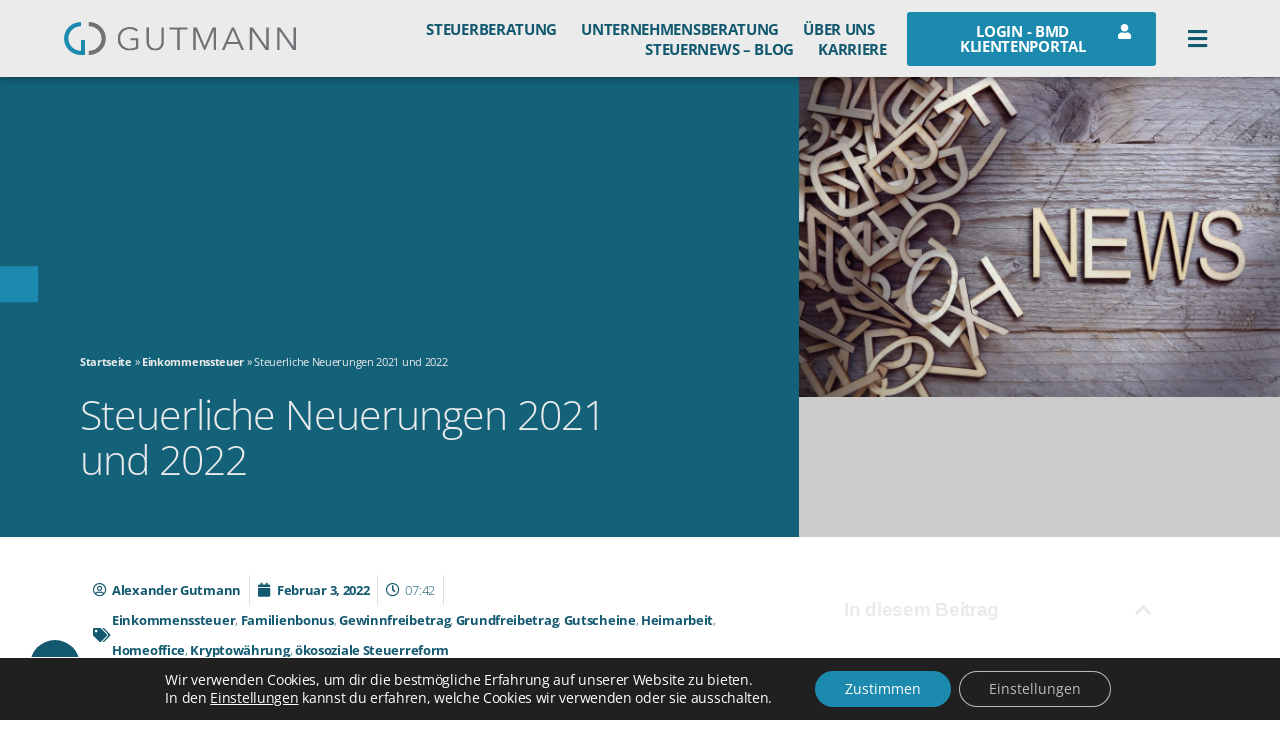

--- FILE ---
content_type: text/html; charset=UTF-8
request_url: https://www.gutmann-consulting.at/steuernews/steuerliche-neuerungen-2021-und-2022/
body_size: 45016
content:
<!DOCTYPE html>
<html lang="de-DE" prefix="og: https://ogp.me/ns#">
<head><meta charset="UTF-8"><script>if(navigator.userAgent.match(/MSIE|Internet Explorer/i)||navigator.userAgent.match(/Trident\/7\..*?rv:11/i)){var href=document.location.href;if(!href.match(/[?&]nowprocket/)){if(href.indexOf("?")==-1){if(href.indexOf("#")==-1){document.location.href=href+"?nowprocket=1"}else{document.location.href=href.replace("#","?nowprocket=1#")}}else{if(href.indexOf("#")==-1){document.location.href=href+"&nowprocket=1"}else{document.location.href=href.replace("#","&nowprocket=1#")}}}}</script><script>class RocketLazyLoadScripts{constructor(){this.v="1.2.3",this.triggerEvents=["keydown","mousedown","mousemove","touchmove","touchstart","touchend","wheel"],this.userEventHandler=this._triggerListener.bind(this),this.touchStartHandler=this._onTouchStart.bind(this),this.touchMoveHandler=this._onTouchMove.bind(this),this.touchEndHandler=this._onTouchEnd.bind(this),this.clickHandler=this._onClick.bind(this),this.interceptedClicks=[],window.addEventListener("pageshow",t=>{this.persisted=t.persisted}),window.addEventListener("DOMContentLoaded",()=>{this._preconnect3rdParties()}),this.delayedScripts={normal:[],async:[],defer:[]},this.trash=[],this.allJQueries=[]}_addUserInteractionListener(t){if(document.hidden){t._triggerListener();return}this.triggerEvents.forEach(e=>window.addEventListener(e,t.userEventHandler,{passive:!0})),window.addEventListener("touchstart",t.touchStartHandler,{passive:!0}),window.addEventListener("mousedown",t.touchStartHandler),document.addEventListener("visibilitychange",t.userEventHandler)}_removeUserInteractionListener(){this.triggerEvents.forEach(t=>window.removeEventListener(t,this.userEventHandler,{passive:!0})),document.removeEventListener("visibilitychange",this.userEventHandler)}_onTouchStart(t){"HTML"!==t.target.tagName&&(window.addEventListener("touchend",this.touchEndHandler),window.addEventListener("mouseup",this.touchEndHandler),window.addEventListener("touchmove",this.touchMoveHandler,{passive:!0}),window.addEventListener("mousemove",this.touchMoveHandler),t.target.addEventListener("click",this.clickHandler),this._renameDOMAttribute(t.target,"onclick","rocket-onclick"),this._pendingClickStarted())}_onTouchMove(t){window.removeEventListener("touchend",this.touchEndHandler),window.removeEventListener("mouseup",this.touchEndHandler),window.removeEventListener("touchmove",this.touchMoveHandler,{passive:!0}),window.removeEventListener("mousemove",this.touchMoveHandler),t.target.removeEventListener("click",this.clickHandler),this._renameDOMAttribute(t.target,"rocket-onclick","onclick"),this._pendingClickFinished()}_onTouchEnd(t){window.removeEventListener("touchend",this.touchEndHandler),window.removeEventListener("mouseup",this.touchEndHandler),window.removeEventListener("touchmove",this.touchMoveHandler,{passive:!0}),window.removeEventListener("mousemove",this.touchMoveHandler)}_onClick(t){t.target.removeEventListener("click",this.clickHandler),this._renameDOMAttribute(t.target,"rocket-onclick","onclick"),this.interceptedClicks.push(t),t.preventDefault(),t.stopPropagation(),t.stopImmediatePropagation(),this._pendingClickFinished()}_replayClicks(){window.removeEventListener("touchstart",this.touchStartHandler,{passive:!0}),window.removeEventListener("mousedown",this.touchStartHandler),this.interceptedClicks.forEach(t=>{t.target.dispatchEvent(new MouseEvent("click",{view:t.view,bubbles:!0,cancelable:!0}))})}_waitForPendingClicks(){return new Promise(t=>{this._isClickPending?this._pendingClickFinished=t:t()})}_pendingClickStarted(){this._isClickPending=!0}_pendingClickFinished(){this._isClickPending=!1}_renameDOMAttribute(t,e,r){t.hasAttribute&&t.hasAttribute(e)&&(event.target.setAttribute(r,event.target.getAttribute(e)),event.target.removeAttribute(e))}_triggerListener(){this._removeUserInteractionListener(this),"loading"===document.readyState?document.addEventListener("DOMContentLoaded",this._loadEverythingNow.bind(this)):this._loadEverythingNow()}_preconnect3rdParties(){let t=[];document.querySelectorAll("script[type=rocketlazyloadscript]").forEach(e=>{if(e.hasAttribute("src")){let r=new URL(e.src).origin;r!==location.origin&&t.push({src:r,crossOrigin:e.crossOrigin||"module"===e.getAttribute("data-rocket-type")})}}),t=[...new Map(t.map(t=>[JSON.stringify(t),t])).values()],this._batchInjectResourceHints(t,"preconnect")}async _loadEverythingNow(){this.lastBreath=Date.now(),this._delayEventListeners(this),this._delayJQueryReady(this),this._handleDocumentWrite(),this._registerAllDelayedScripts(),this._preloadAllScripts(),await this._loadScriptsFromList(this.delayedScripts.normal),await this._loadScriptsFromList(this.delayedScripts.defer),await this._loadScriptsFromList(this.delayedScripts.async);try{await this._triggerDOMContentLoaded(),await this._triggerWindowLoad()}catch(t){console.error(t)}window.dispatchEvent(new Event("rocket-allScriptsLoaded")),this._waitForPendingClicks().then(()=>{this._replayClicks()}),this._emptyTrash()}_registerAllDelayedScripts(){document.querySelectorAll("script[type=rocketlazyloadscript]").forEach(t=>{t.hasAttribute("data-rocket-src")?t.hasAttribute("async")&&!1!==t.async?this.delayedScripts.async.push(t):t.hasAttribute("defer")&&!1!==t.defer||"module"===t.getAttribute("data-rocket-type")?this.delayedScripts.defer.push(t):this.delayedScripts.normal.push(t):this.delayedScripts.normal.push(t)})}async _transformScript(t){return new Promise((await this._littleBreath(),navigator.userAgent.indexOf("Firefox/")>0||""===navigator.vendor)?e=>{let r=document.createElement("script");[...t.attributes].forEach(t=>{let e=t.nodeName;"type"!==e&&("data-rocket-type"===e&&(e="type"),"data-rocket-src"===e&&(e="src"),r.setAttribute(e,t.nodeValue))}),t.text&&(r.text=t.text),r.hasAttribute("src")?(r.addEventListener("load",e),r.addEventListener("error",e)):(r.text=t.text,e());try{t.parentNode.replaceChild(r,t)}catch(i){e()}}:async e=>{function r(){t.setAttribute("data-rocket-status","failed"),e()}try{let i=t.getAttribute("data-rocket-type"),n=t.getAttribute("data-rocket-src");t.text,i?(t.type=i,t.removeAttribute("data-rocket-type")):t.removeAttribute("type"),t.addEventListener("load",function r(){t.setAttribute("data-rocket-status","executed"),e()}),t.addEventListener("error",r),n?(t.removeAttribute("data-rocket-src"),t.src=n):t.src="data:text/javascript;base64,"+window.btoa(unescape(encodeURIComponent(t.text)))}catch(s){r()}})}async _loadScriptsFromList(t){let e=t.shift();return e&&e.isConnected?(await this._transformScript(e),this._loadScriptsFromList(t)):Promise.resolve()}_preloadAllScripts(){this._batchInjectResourceHints([...this.delayedScripts.normal,...this.delayedScripts.defer,...this.delayedScripts.async],"preload")}_batchInjectResourceHints(t,e){var r=document.createDocumentFragment();t.forEach(t=>{let i=t.getAttribute&&t.getAttribute("data-rocket-src")||t.src;if(i){let n=document.createElement("link");n.href=i,n.rel=e,"preconnect"!==e&&(n.as="script"),t.getAttribute&&"module"===t.getAttribute("data-rocket-type")&&(n.crossOrigin=!0),t.crossOrigin&&(n.crossOrigin=t.crossOrigin),t.integrity&&(n.integrity=t.integrity),r.appendChild(n),this.trash.push(n)}}),document.head.appendChild(r)}_delayEventListeners(t){let e={};function r(t,r){!function t(r){!e[r]&&(e[r]={originalFunctions:{add:r.addEventListener,remove:r.removeEventListener},eventsToRewrite:[]},r.addEventListener=function(){arguments[0]=i(arguments[0]),e[r].originalFunctions.add.apply(r,arguments)},r.removeEventListener=function(){arguments[0]=i(arguments[0]),e[r].originalFunctions.remove.apply(r,arguments)});function i(t){return e[r].eventsToRewrite.indexOf(t)>=0?"rocket-"+t:t}}(t),e[t].eventsToRewrite.push(r)}function i(t,e){let r=t[e];Object.defineProperty(t,e,{get:()=>r||function(){},set(i){t["rocket"+e]=r=i}})}r(document,"DOMContentLoaded"),r(window,"DOMContentLoaded"),r(window,"load"),r(window,"pageshow"),r(document,"readystatechange"),i(document,"onreadystatechange"),i(window,"onload"),i(window,"onpageshow")}_delayJQueryReady(t){let e;function r(r){if(r&&r.fn&&!t.allJQueries.includes(r)){r.fn.ready=r.fn.init.prototype.ready=function(e){return t.domReadyFired?e.bind(document)(r):document.addEventListener("rocket-DOMContentLoaded",()=>e.bind(document)(r)),r([])};let i=r.fn.on;r.fn.on=r.fn.init.prototype.on=function(){if(this[0]===window){function t(t){return t.split(" ").map(t=>"load"===t||0===t.indexOf("load.")?"rocket-jquery-load":t).join(" ")}"string"==typeof arguments[0]||arguments[0]instanceof String?arguments[0]=t(arguments[0]):"object"==typeof arguments[0]&&Object.keys(arguments[0]).forEach(e=>{let r=arguments[0][e];delete arguments[0][e],arguments[0][t(e)]=r})}return i.apply(this,arguments),this},t.allJQueries.push(r)}e=r}r(window.jQuery),Object.defineProperty(window,"jQuery",{get:()=>e,set(t){r(t)}})}async _triggerDOMContentLoaded(){this.domReadyFired=!0,await this._littleBreath(),document.dispatchEvent(new Event("rocket-DOMContentLoaded")),await this._littleBreath(),window.dispatchEvent(new Event("rocket-DOMContentLoaded")),await this._littleBreath(),document.dispatchEvent(new Event("rocket-readystatechange")),await this._littleBreath(),document.rocketonreadystatechange&&document.rocketonreadystatechange()}async _triggerWindowLoad(){await this._littleBreath(),window.dispatchEvent(new Event("rocket-load")),await this._littleBreath(),window.rocketonload&&window.rocketonload(),await this._littleBreath(),this.allJQueries.forEach(t=>t(window).trigger("rocket-jquery-load")),await this._littleBreath();let t=new Event("rocket-pageshow");t.persisted=this.persisted,window.dispatchEvent(t),await this._littleBreath(),window.rocketonpageshow&&window.rocketonpageshow({persisted:this.persisted})}_handleDocumentWrite(){let t=new Map;document.write=document.writeln=function(e){let r=document.currentScript;r||console.error("WPRocket unable to document.write this: "+e);let i=document.createRange(),n=r.parentElement,s=t.get(r);void 0===s&&(s=r.nextSibling,t.set(r,s));let a=document.createDocumentFragment();i.setStart(a,0),a.appendChild(i.createContextualFragment(e)),n.insertBefore(a,s)}}async _littleBreath(){Date.now()-this.lastBreath>45&&(await this._requestAnimFrame(),this.lastBreath=Date.now())}async _requestAnimFrame(){return document.hidden?new Promise(t=>setTimeout(t)):new Promise(t=>requestAnimationFrame(t))}_emptyTrash(){this.trash.forEach(t=>t.remove())}static run(){let t=new RocketLazyLoadScripts;t._addUserInteractionListener(t)}}RocketLazyLoadScripts.run();</script>

<meta name="viewport" content="width=device-width, initial-scale=1">
	 <link rel="profile" href="https://gmpg.org/xfn/11"> 
	 <link rel="preload" href="https://www.gutmann-consulting.at/wp-content/astra-local-fonts/open-sans/memSYaGs126MiZpBA-UvWbX2vVnXBbObj2OVZyOOSr4dVJWUgsg-1x4gaVI.woff2" as="font" type="font/woff2" crossorigin>
<!-- Suchmaschinen-Optimierung durch Rank Math PRO - https://rankmath.com/ -->
<title>Steuerliche Neuerungen 2021 Und 2022 - Gutmann Consulting Steuerberatungs OG</title><link rel="stylesheet" href="https://www.gutmann-consulting.at/wp-content/cache/min/1/4cd3eefc87f8d6f21ebef3889fb266ca.css" media="all" data-minify="1" />
<meta name="description" content="Im Ministerialentwurf war ursprünglich die Senkung der Krankenversicherungsbeiträge für geringe Ein-kommen vorgesehen (detailliert dargestellt in unserer"/>
<meta name="robots" content="follow, index, max-snippet:-1, max-video-preview:-1, max-image-preview:standard"/>
<link rel="canonical" href="https://www.gutmann-consulting.at/steuernews/steuerliche-neuerungen-2021-und-2022/" />
<meta property="og:locale" content="de_DE" />
<meta property="og:type" content="article" />
<meta property="og:title" content="Steuerliche Neuerungen 2021 Und 2022 - Gutmann Consulting Steuerberatungs OG" />
<meta property="og:description" content="Im Ministerialentwurf war ursprünglich die Senkung der Krankenversicherungsbeiträge für geringe Ein-kommen vorgesehen (detailliert dargestellt in unserer" />
<meta property="og:url" content="https://www.gutmann-consulting.at/steuernews/steuerliche-neuerungen-2021-und-2022/" />
<meta property="og:site_name" content="Gutmann Consulting Steuerberatungs OG" />
<meta property="article:publisher" content="https://www.facebook.com/gutmannconsulting" />
<meta property="article:tag" content="Einkommenssteuer" />
<meta property="article:tag" content="Familienbonus" />
<meta property="article:tag" content="Gewinnfreibetrag" />
<meta property="article:tag" content="Grundfreibetrag" />
<meta property="article:tag" content="Gutscheine" />
<meta property="article:tag" content="Heimarbeit" />
<meta property="article:tag" content="Homeoffice" />
<meta property="article:tag" content="Kryptowährung" />
<meta property="article:tag" content="ökosoziale Steuerreform" />
<meta property="article:section" content="Alle Beiträge" />
<meta property="og:updated_time" content="2022-02-03T07:55:53+00:00" />
<meta property="fb:admins" content="Ab5hRPwXRiKnf_76C0s06Fq" />
<meta property="og:image" content="https://www.gutmann-consulting.at/wp-content/uploads/2022/02/news.jpg" />
<meta property="og:image:secure_url" content="https://www.gutmann-consulting.at/wp-content/uploads/2022/02/news.jpg" />
<meta property="og:image:width" content="2000" />
<meta property="og:image:height" content="1333" />
<meta property="og:image:alt" content="News" />
<meta property="og:image:type" content="image/jpeg" />
<meta property="article:published_time" content="2022-02-03T07:42:30+00:00" />
<meta property="article:modified_time" content="2022-02-03T07:55:53+00:00" />
<meta name="twitter:card" content="summary_large_image" />
<meta name="twitter:title" content="Steuerliche Neuerungen 2021 Und 2022 - Gutmann Consulting Steuerberatungs OG" />
<meta name="twitter:description" content="Im Ministerialentwurf war ursprünglich die Senkung der Krankenversicherungsbeiträge für geringe Ein-kommen vorgesehen (detailliert dargestellt in unserer" />
<meta name="twitter:image" content="https://www.gutmann-consulting.at/wp-content/uploads/2022/02/news.jpg" />
<meta name="twitter:label1" content="Verfasst von" />
<meta name="twitter:data1" content="Alexander Gutmann" />
<meta name="twitter:label2" content="Zeit zum Lesen" />
<meta name="twitter:data2" content="11 Minuten" />
<script type="application/ld+json" class="rank-math-schema-pro">{"@context":"https://schema.org","@graph":[{"image":{"@id":"https://www.gutmann-consulting.at/wp-content/uploads/2022/02/news.jpg"},"headline":"Steuerliche Neuerungen 2021 Und 2022 - Gutmann Consulting Steuerberatungs OG","description":"Im Ministerialentwurf war urspr\u00fcnglich die Senkung der Krankenversicherungsbeitr\u00e4ge f\u00fcr geringe Ein-kommen vorgesehen (detailliert dargestellt in unserer","keywords":"Steuerreform","speakable":{"@type":"SpeakableSpecification","cssSelector":["#beitrags-titel"]},"@type":"BlogPosting","author":{"@type":"Person","name":"Alexander Gutmann"},"datePublished":"2022-02-03T07:42:30+00:00","dateModified":"2022-02-03T07:55:53+00:00","copyrightYear":"2022","name":"Steuerliche Neuerungen 2021 Und 2022 - Gutmann Consulting Steuerberatungs OG","articleSection":"Einkommenssteuer, Familienbonus, Gewinnfreibetrag, Grundfreibetrag, Gutscheine, Heimarbeit, Homeoffice, Kryptow\u00e4hrung, \u00f6kosoziale Steuerreform","@id":"https://www.gutmann-consulting.at/steuernews/steuerliche-neuerungen-2021-und-2022/#schema-71141","isPartOf":{"@id":"https://www.gutmann-consulting.at/steuernews/steuerliche-neuerungen-2021-und-2022/#webpage"},"publisher":{"@id":"https://www.gutmann-consulting.at/#organization"},"inLanguage":"de-DE","mainEntityOfPage":{"@id":"https://www.gutmann-consulting.at/steuernews/steuerliche-neuerungen-2021-und-2022/#webpage"}},{"@type":"Place","@id":"https://www.gutmann-consulting.at/#place","geo":{"@type":"GeoCoordinates","latitude":"47.913169860839844","longitude":"16.39675521850586"},"hasMap":"https://www.google.com/maps/search/?api=1&amp;query=47.913169860839844,16.39675521850586","address":{"@type":"PostalAddress","streetAddress":"Wampersdorfer Str. 34","addressLocality":"Pottendorf","addressRegion":"Baden","postalCode":"2486","addressCountry":"Austria"}},{"@type":["AccountingService","Organization"],"@id":"https://www.gutmann-consulting.at/#organization","name":"Gutmann Consulting Steuerberatungs OG","url":"https://www.gutmann-consulting.at","sameAs":["https://www.facebook.com/gutmannconsulting"],"email":"office@gutmann-consulting.at","address":{"@type":"PostalAddress","streetAddress":"Wampersdorfer Str. 34","addressLocality":"Pottendorf","addressRegion":"Baden","postalCode":"2486","addressCountry":"Austria"},"logo":{"@type":"ImageObject","@id":"https://www.gutmann-consulting.at/#logo","url":"https://www.gutmann-consulting.at/wp-content/uploads/2020/09/gutmann-consultin-pottendorf-logo.svg","contentUrl":"https://www.gutmann-consulting.at/wp-content/uploads/2020/09/gutmann-consultin-pottendorf-logo.svg","caption":"Gutmann Consulting Steuerberatungs OG","inLanguage":"de-DE","width":"263","height":"38"},"priceRange":"\u20ac","openingHours":["Monday,Tuesday,Wednesday,Thursday 08:00-15:00","Friday 08:00-12:00"],"location":{"@id":"https://www.gutmann-consulting.at/#place"},"image":{"@id":"https://www.gutmann-consulting.at/#logo"},"telephone":"+43 26 23 72357"},{"@type":"WebSite","@id":"https://www.gutmann-consulting.at/#website","url":"https://www.gutmann-consulting.at","name":"Gutmann Consulting Steuerberatungs OG","publisher":{"@id":"https://www.gutmann-consulting.at/#organization"},"inLanguage":"de-DE"},{"@type":"ImageObject","@id":"https://www.gutmann-consulting.at/wp-content/uploads/2022/02/news.jpg","url":"https://www.gutmann-consulting.at/wp-content/uploads/2022/02/news.jpg","width":"2000","height":"1333","caption":"News","inLanguage":"de-DE"},{"@type":"BreadcrumbList","@id":"https://www.gutmann-consulting.at/steuernews/steuerliche-neuerungen-2021-und-2022/#breadcrumb","itemListElement":[{"@type":"ListItem","position":"1","item":{"@id":"https://www.gutmann-consulting.at","name":"Startseite"}},{"@type":"ListItem","position":"2","item":{"@id":"https://www.gutmann-consulting.at/tag/einkommenssteuer/","name":"Einkommenssteuer"}},{"@type":"ListItem","position":"3","item":{"@id":"https://www.gutmann-consulting.at/steuernews/steuerliche-neuerungen-2021-und-2022/","name":"Steuerliche Neuerungen 2021 und 2022"}}]},{"@type":"WebPage","@id":"https://www.gutmann-consulting.at/steuernews/steuerliche-neuerungen-2021-und-2022/#webpage","url":"https://www.gutmann-consulting.at/steuernews/steuerliche-neuerungen-2021-und-2022/","name":"Steuerliche Neuerungen 2021 Und 2022 - Gutmann Consulting Steuerberatungs OG","datePublished":"2022-02-03T07:42:30+00:00","dateModified":"2022-02-03T07:55:53+00:00","isPartOf":{"@id":"https://www.gutmann-consulting.at/#website"},"primaryImageOfPage":{"@id":"https://www.gutmann-consulting.at/wp-content/uploads/2022/02/news.jpg"},"inLanguage":"de-DE","breadcrumb":{"@id":"https://www.gutmann-consulting.at/steuernews/steuerliche-neuerungen-2021-und-2022/#breadcrumb"}},{"@type":"Person","@id":"https://www.gutmann-consulting.at/steuernews/steuerliche-neuerungen-2021-und-2022/#author","name":"Alexander Gutmann","image":{"@type":"ImageObject","@id":"https://secure.gravatar.com/avatar/46e1617666fd5fbfa3ffa4508a3d19e1?s=96&amp;d=mm&amp;r=g","url":"https://secure.gravatar.com/avatar/46e1617666fd5fbfa3ffa4508a3d19e1?s=96&amp;d=mm&amp;r=g","caption":"Alexander Gutmann","inLanguage":"de-DE"},"worksFor":{"@id":"https://www.gutmann-consulting.at/#organization"}},{"@type":"NewsArticle","headline":"Steuerliche Neuerungen 2021 Und 2022 - Gutmann Consulting Steuerberatungs OG","keywords":"Steuerreform","datePublished":"2022-02-03T07:42:30+00:00","dateModified":"2022-02-03T07:55:53+00:00","articleSection":"Einkommenssteuer, Familienbonus, Gewinnfreibetrag, Grundfreibetrag, Gutscheine, Heimarbeit, Homeoffice, Kryptow\u00e4hrung, \u00f6kosoziale Steuerreform","author":{"@id":"https://www.gutmann-consulting.at/steuernews/steuerliche-neuerungen-2021-und-2022/#author","name":"Alexander Gutmann"},"publisher":{"@id":"https://www.gutmann-consulting.at/#organization"},"description":"Im Ministerialentwurf war urspr\u00fcnglich die Senkung der Krankenversicherungsbeitr\u00e4ge f\u00fcr geringe Ein-kommen vorgesehen (detailliert dargestellt in unserer","copyrightYear":"2022","copyrightHolder":{"@id":"https://www.gutmann-consulting.at/#organization"},"name":"Steuerliche Neuerungen 2021 Und 2022 - Gutmann Consulting Steuerberatungs OG","@id":"https://www.gutmann-consulting.at/steuernews/steuerliche-neuerungen-2021-und-2022/#richSnippet","isPartOf":{"@id":"https://www.gutmann-consulting.at/steuernews/steuerliche-neuerungen-2021-und-2022/#webpage"},"image":{"@id":"https://www.gutmann-consulting.at/wp-content/uploads/2022/02/news.jpg"},"inLanguage":"de-DE","mainEntityOfPage":{"@id":"https://www.gutmann-consulting.at/steuernews/steuerliche-neuerungen-2021-und-2022/#webpage"}}]}</script>
<!-- /Rank Math WordPress SEO Plugin -->


<link rel="alternate" type="application/rss+xml" title="Gutmann Consulting Steuerberatungs OG &raquo; Feed" href="https://www.gutmann-consulting.at/feed/" />
<link rel="alternate" type="application/rss+xml" title="Gutmann Consulting Steuerberatungs OG &raquo; Kommentar-Feed" href="https://www.gutmann-consulting.at/comments/feed/" />
<link rel="alternate" type="application/rss+xml" title="Gutmann Consulting Steuerberatungs OG &raquo; Steuerliche Neuerungen 2021 und 2022 Kommentar-Feed" href="https://www.gutmann-consulting.at/steuernews/steuerliche-neuerungen-2021-und-2022/feed/" />
<style>
img.wp-smiley,
img.emoji {
	display: inline !important;
	border: none !important;
	box-shadow: none !important;
	height: 1em !important;
	width: 1em !important;
	margin: 0 0.07em !important;
	vertical-align: -0.1em !important;
	background: none !important;
	padding: 0 !important;
}
</style>
	
<style id='astra-theme-css-inline-css'>
.ast-no-sidebar .entry-content .alignfull {margin-left: calc( -50vw + 50%);margin-right: calc( -50vw + 50%);max-width: 100vw;width: 100vw;}.ast-no-sidebar .entry-content .alignwide {margin-left: calc(-41vw + 50%);margin-right: calc(-41vw + 50%);max-width: unset;width: unset;}.ast-no-sidebar .entry-content .alignfull .alignfull,.ast-no-sidebar .entry-content .alignfull .alignwide,.ast-no-sidebar .entry-content .alignwide .alignfull,.ast-no-sidebar .entry-content .alignwide .alignwide,.ast-no-sidebar .entry-content .wp-block-column .alignfull,.ast-no-sidebar .entry-content .wp-block-column .alignwide{width: 100%;margin-left: auto;margin-right: auto;}.wp-block-gallery,.blocks-gallery-grid {margin: 0;}.wp-block-separator {max-width: 100px;}.wp-block-separator.is-style-wide,.wp-block-separator.is-style-dots {max-width: none;}.entry-content .has-2-columns .wp-block-column:first-child {padding-right: 10px;}.entry-content .has-2-columns .wp-block-column:last-child {padding-left: 10px;}@media (max-width: 782px) {.entry-content .wp-block-columns .wp-block-column {flex-basis: 100%;}.entry-content .has-2-columns .wp-block-column:first-child {padding-right: 0;}.entry-content .has-2-columns .wp-block-column:last-child {padding-left: 0;}}body .entry-content .wp-block-latest-posts {margin-left: 0;}body .entry-content .wp-block-latest-posts li {list-style: none;}.ast-no-sidebar .ast-container .entry-content .wp-block-latest-posts {margin-left: 0;}.ast-header-break-point .entry-content .alignwide {margin-left: auto;margin-right: auto;}.entry-content .blocks-gallery-item img {margin-bottom: auto;}.wp-block-pullquote {border-top: 4px solid #555d66;border-bottom: 4px solid #555d66;color: #40464d;}:root{--ast-container-default-xlg-padding:6.67em;--ast-container-default-lg-padding:5.67em;--ast-container-default-slg-padding:4.34em;--ast-container-default-md-padding:3.34em;--ast-container-default-sm-padding:6.67em;--ast-container-default-xs-padding:2.4em;--ast-container-default-xxs-padding:1.4em;--ast-code-block-background:#EEEEEE;--ast-comment-inputs-background:#FAFAFA;}html{font-size:93.75%;}a,.page-title{color:#125970;}a:hover,a:focus{color:#1c8aaf;}body,button,input,select,textarea,.ast-button,.ast-custom-button{font-family:'Open Sans',sans-serif;font-weight:400;font-size:15px;font-size:1rem;}blockquote{color:var(--ast-global-color-3);}h1,.entry-content h1,h2,.entry-content h2,h3,.entry-content h3,h4,.entry-content h4,h5,.entry-content h5,h6,.entry-content h6,.site-title,.site-title a{font-family:'Open Sans',sans-serif;font-weight:400;}.site-title{font-size:35px;font-size:2.33333333333rem;display:none;}header .custom-logo-link img{max-width:263px;}.astra-logo-svg{width:263px;}.site-header .site-description{font-size:15px;font-size:1rem;display:none;}.entry-title{font-size:30px;font-size:2rem;}h1,.entry-content h1{font-size:39px;font-size:2.6rem;font-weight:400;font-family:'Open Sans',sans-serif;text-transform:uppercase;}h2,.entry-content h2{font-weight:400;font-family:'Open Sans',sans-serif;line-height:1.25em;text-transform:uppercase;}h3,.entry-content h3{font-weight:400;font-family:'Open Sans',sans-serif;line-height:1.2em;}h4,.entry-content h4{line-height:1.2em;font-family:'Open Sans',sans-serif;}h5,.entry-content h5{line-height:1.2em;font-family:'Open Sans',sans-serif;}h6,.entry-content h6{line-height:1.25em;font-family:'Open Sans',sans-serif;}::selection{background-color:var(--ast-global-color-0);color:#ffffff;}body,h1,.entry-title a,.entry-content h1,h2,.entry-content h2,h3,.entry-content h3,h4,.entry-content h4,h5,.entry-content h5,h6,.entry-content h6{color:var(--ast-global-color-3);}.tagcloud a:hover,.tagcloud a:focus,.tagcloud a.current-item{color:#ffffff;border-color:#125970;background-color:#125970;}input:focus,input[type="text"]:focus,input[type="email"]:focus,input[type="url"]:focus,input[type="password"]:focus,input[type="reset"]:focus,input[type="search"]:focus,textarea:focus{border-color:#125970;}input[type="radio"]:checked,input[type=reset],input[type="checkbox"]:checked,input[type="checkbox"]:hover:checked,input[type="checkbox"]:focus:checked,input[type=range]::-webkit-slider-thumb{border-color:#125970;background-color:#125970;box-shadow:none;}.site-footer a:hover + .post-count,.site-footer a:focus + .post-count{background:#125970;border-color:#125970;}.single .nav-links .nav-previous,.single .nav-links .nav-next{color:#125970;}.entry-meta,.entry-meta *{line-height:1.45;color:#125970;}.entry-meta a:hover,.entry-meta a:hover *,.entry-meta a:focus,.entry-meta a:focus *,.page-links > .page-link,.page-links .page-link:hover,.post-navigation a:hover{color:#1c8aaf;}#cat option,.secondary .calendar_wrap thead a,.secondary .calendar_wrap thead a:visited{color:#125970;}.secondary .calendar_wrap #today,.ast-progress-val span{background:#125970;}.secondary a:hover + .post-count,.secondary a:focus + .post-count{background:#125970;border-color:#125970;}.calendar_wrap #today > a{color:#ffffff;}.page-links .page-link,.single .post-navigation a{color:#125970;}.widget-title{font-size:21px;font-size:1.4rem;color:var(--ast-global-color-3);}.single .ast-author-details .author-title{color:#1c8aaf;}a:focus-visible,.ast-menu-toggle:focus-visible,.site .skip-link:focus-visible,.wp-block-loginout input:focus-visible,.wp-block-search.wp-block-search__button-inside .wp-block-search__inside-wrapper,.ast-header-navigation-arrow:focus-visible{outline-style:dotted;outline-color:inherit;outline-width:thin;border-color:transparent;}input:focus,input[type="text"]:focus,input[type="email"]:focus,input[type="url"]:focus,input[type="password"]:focus,input[type="reset"]:focus,input[type="search"]:focus,textarea:focus,.wp-block-search__input:focus,[data-section="section-header-mobile-trigger"] .ast-button-wrap .ast-mobile-menu-trigger-minimal:focus,.ast-mobile-popup-drawer.active .menu-toggle-close:focus,.woocommerce-ordering select.orderby:focus,#ast-scroll-top:focus,.woocommerce a.add_to_cart_button:focus,.woocommerce .button.single_add_to_cart_button:focus{border-style:dotted;border-color:inherit;border-width:thin;outline-color:transparent;}.ast-logo-title-inline .site-logo-img{padding-right:1em;}.site-logo-img img{ transition:all 0.2s linear;}.ast-page-builder-template .hentry {margin: 0;}.ast-page-builder-template .site-content > .ast-container {max-width: 100%;padding: 0;}.ast-page-builder-template .site-content #primary {padding: 0;margin: 0;}.ast-page-builder-template .no-results {text-align: center;margin: 4em auto;}.ast-page-builder-template .ast-pagination {padding: 2em;}.ast-page-builder-template .entry-header.ast-no-title.ast-no-thumbnail {margin-top: 0;}.ast-page-builder-template .entry-header.ast-header-without-markup {margin-top: 0;margin-bottom: 0;}.ast-page-builder-template .entry-header.ast-no-title.ast-no-meta {margin-bottom: 0;}.ast-page-builder-template.single .post-navigation {padding-bottom: 2em;}.ast-page-builder-template.single-post .site-content > .ast-container {max-width: 100%;}.ast-page-builder-template .entry-header {margin-top: 4em;margin-left: auto;margin-right: auto;padding-left: 20px;padding-right: 20px;}.single.ast-page-builder-template .entry-header {padding-left: 20px;padding-right: 20px;}.ast-page-builder-template .ast-archive-description {margin: 4em auto 0;padding-left: 20px;padding-right: 20px;}.ast-page-builder-template.ast-no-sidebar .entry-content .alignwide {margin-left: 0;margin-right: 0;}@media (max-width:921px){#ast-desktop-header{display:none;}}@media (min-width:921px){#ast-mobile-header{display:none;}}.wp-block-buttons.aligncenter{justify-content:center;}@media (min-width:1200px){.wp-block-group .has-background{padding:20px;}}@media (min-width:1200px){.ast-plain-container.ast-no-sidebar .entry-content .alignwide .wp-block-cover__inner-container,.ast-plain-container.ast-no-sidebar .entry-content .alignfull .wp-block-cover__inner-container{width:1240px;}}@media (min-width:1200px){.wp-block-cover-image.alignwide .wp-block-cover__inner-container,.wp-block-cover.alignwide .wp-block-cover__inner-container,.wp-block-cover-image.alignfull .wp-block-cover__inner-container,.wp-block-cover.alignfull .wp-block-cover__inner-container{width:100%;}}.wp-block-image.aligncenter{margin-left:auto;margin-right:auto;}.wp-block-table.aligncenter{margin-left:auto;margin-right:auto;}@media (max-width:921px){.ast-separate-container #primary,.ast-separate-container #secondary{padding:1.5em 0;}#primary,#secondary{padding:1.5em 0;margin:0;}.ast-left-sidebar #content > .ast-container{display:flex;flex-direction:column-reverse;width:100%;}.ast-separate-container .ast-article-post,.ast-separate-container .ast-article-single{padding:1.5em 2.14em;}.ast-author-box img.avatar{margin:20px 0 0 0;}}@media (min-width:922px){.ast-separate-container.ast-right-sidebar #primary,.ast-separate-container.ast-left-sidebar #primary{border:0;}.search-no-results.ast-separate-container #primary{margin-bottom:4em;}}.elementor-button-wrapper .elementor-button{border-style:solid;text-decoration:none;border-top-width:0;border-right-width:0;border-left-width:0;border-bottom-width:0;}.elementor-button-wrapper .elementor-button{border-color:var(--ast-global-color-0);background-color:var(--ast-global-color-0);}.elementor-button-wrapper .elementor-button:hover,.elementor-button-wrapper .elementor-button:focus{color:#ffffff;background-color:#1c8aaf;border-color:#1c8aaf;}.wp-block-button .wp-block-button__link ,.elementor-button-wrapper .elementor-button{color:#ffffff;}.elementor-button-wrapper .elementor-button{line-height:1em;}.wp-block-button .wp-block-button__link:hover,.wp-block-button .wp-block-button__link:focus{color:#ffffff;background-color:#1c8aaf;border-color:#1c8aaf;}.elementor-widget-heading h2.elementor-heading-title{line-height:1.25em;}.elementor-widget-heading h3.elementor-heading-title{line-height:1.2em;}.elementor-widget-heading h4.elementor-heading-title{line-height:1.2em;}.elementor-widget-heading h5.elementor-heading-title{line-height:1.2em;}.elementor-widget-heading h6.elementor-heading-title{line-height:1.25em;}.wp-block-button .wp-block-button__link{border-top-width:0;border-right-width:0;border-left-width:0;border-bottom-width:0;border-color:var(--ast-global-color-0);background-color:var(--ast-global-color-0);color:#ffffff;font-family:inherit;font-weight:inherit;line-height:1em;}.menu-toggle,button,.ast-button,.ast-custom-button,.button,input#submit,input[type="button"],input[type="submit"],input[type="reset"]{border-style:solid;border-top-width:0;border-right-width:0;border-left-width:0;border-bottom-width:0;color:#ffffff;border-color:var(--ast-global-color-0);background-color:var(--ast-global-color-0);font-family:inherit;font-weight:inherit;line-height:1em;}button:focus,.menu-toggle:hover,button:hover,.ast-button:hover,.ast-custom-button:hover .button:hover,.ast-custom-button:hover ,input[type=reset]:hover,input[type=reset]:focus,input#submit:hover,input#submit:focus,input[type="button"]:hover,input[type="button"]:focus,input[type="submit"]:hover,input[type="submit"]:focus{color:#ffffff;background-color:#1c8aaf;border-color:#1c8aaf;}@media (max-width:921px){.ast-mobile-header-stack .main-header-bar .ast-search-menu-icon{display:inline-block;}.ast-header-break-point.ast-header-custom-item-outside .ast-mobile-header-stack .main-header-bar .ast-search-icon{margin:0;}.ast-comment-avatar-wrap img{max-width:2.5em;}.ast-separate-container .ast-comment-list li.depth-1{padding:1.5em 2.14em;}.ast-separate-container .comment-respond{padding:2em 2.14em;}.ast-comment-meta{padding:0 1.8888em 1.3333em;}}@media (min-width:544px){.ast-container{max-width:100%;}}@media (max-width:544px){.ast-separate-container .ast-article-post,.ast-separate-container .ast-article-single,.ast-separate-container .comments-title,.ast-separate-container .ast-archive-description{padding:1.5em 1em;}.ast-separate-container #content .ast-container{padding-left:0.54em;padding-right:0.54em;}.ast-separate-container .ast-comment-list li.depth-1{padding:1.5em 1em;margin-bottom:1.5em;}.ast-separate-container .ast-comment-list .bypostauthor{padding:.5em;}.ast-search-menu-icon.ast-dropdown-active .search-field{width:170px;}}.ast-no-sidebar.ast-separate-container .entry-content .alignfull {margin-left: -6.67em;margin-right: -6.67em;width: auto;}@media (max-width: 1200px) {.ast-no-sidebar.ast-separate-container .entry-content .alignfull {margin-left: -2.4em;margin-right: -2.4em;}}@media (max-width: 768px) {.ast-no-sidebar.ast-separate-container .entry-content .alignfull {margin-left: -2.14em;margin-right: -2.14em;}}@media (max-width: 544px) {.ast-no-sidebar.ast-separate-container .entry-content .alignfull {margin-left: -1em;margin-right: -1em;}}.ast-no-sidebar.ast-separate-container .entry-content .alignwide {margin-left: -20px;margin-right: -20px;}.ast-no-sidebar.ast-separate-container .entry-content .wp-block-column .alignfull,.ast-no-sidebar.ast-separate-container .entry-content .wp-block-column .alignwide {margin-left: auto;margin-right: auto;width: 100%;}@media (max-width:921px){.site-title{display:none;}.site-header .site-description{display:none;}.entry-title{font-size:30px;}h1,.entry-content h1{font-size:30px;}h2,.entry-content h2{font-size:25px;}h3,.entry-content h3{font-size:20px;}}@media (max-width:544px){.site-title{display:none;}.site-header .site-description{display:none;}.entry-title{font-size:30px;}h1,.entry-content h1{font-size:39px;}h2,.entry-content h2{font-size:25px;}h3,.entry-content h3{font-size:20px;}}@media (max-width:921px){html{font-size:85.5%;}}@media (max-width:544px){html{font-size:85.5%;}}@media (min-width:922px){.ast-container{max-width:1240px;}}@font-face {font-family: "Astra";src: url(https://www.gutmann-consulting.at/wp-content/themes/astra/assets/fonts/astra.woff) format("woff"),url(https://www.gutmann-consulting.at/wp-content/themes/astra/assets/fonts/astra.ttf) format("truetype"),url(https://www.gutmann-consulting.at/wp-content/themes/astra/assets/fonts/astra.svg#astra) format("svg");font-weight: normal;font-style: normal;font-display: fallback;}@media (min-width:922px){.main-header-menu .sub-menu .menu-item.ast-left-align-sub-menu:hover > .sub-menu,.main-header-menu .sub-menu .menu-item.ast-left-align-sub-menu.focus > .sub-menu{margin-left:-0px;}}.astra-icon-down_arrow::after {content: "\e900";font-family: Astra;}.astra-icon-close::after {content: "\e5cd";font-family: Astra;}.astra-icon-drag_handle::after {content: "\e25d";font-family: Astra;}.astra-icon-format_align_justify::after {content: "\e235";font-family: Astra;}.astra-icon-menu::after {content: "\e5d2";font-family: Astra;}.astra-icon-reorder::after {content: "\e8fe";font-family: Astra;}.astra-icon-search::after {content: "\e8b6";font-family: Astra;}.astra-icon-zoom_in::after {content: "\e56b";font-family: Astra;}.astra-icon-check-circle::after {content: "\e901";font-family: Astra;}.astra-icon-shopping-cart::after {content: "\f07a";font-family: Astra;}.astra-icon-shopping-bag::after {content: "\f290";font-family: Astra;}.astra-icon-shopping-basket::after {content: "\f291";font-family: Astra;}.astra-icon-circle-o::after {content: "\e903";font-family: Astra;}.astra-icon-certificate::after {content: "\e902";font-family: Astra;}blockquote {padding: 1.2em;}:root .has-ast-global-color-0-color{color:var(--ast-global-color-0);}:root .has-ast-global-color-0-background-color{background-color:var(--ast-global-color-0);}:root .wp-block-button .has-ast-global-color-0-color{color:var(--ast-global-color-0);}:root .wp-block-button .has-ast-global-color-0-background-color{background-color:var(--ast-global-color-0);}:root .has-ast-global-color-1-color{color:var(--ast-global-color-1);}:root .has-ast-global-color-1-background-color{background-color:var(--ast-global-color-1);}:root .wp-block-button .has-ast-global-color-1-color{color:var(--ast-global-color-1);}:root .wp-block-button .has-ast-global-color-1-background-color{background-color:var(--ast-global-color-1);}:root .has-ast-global-color-2-color{color:var(--ast-global-color-2);}:root .has-ast-global-color-2-background-color{background-color:var(--ast-global-color-2);}:root .wp-block-button .has-ast-global-color-2-color{color:var(--ast-global-color-2);}:root .wp-block-button .has-ast-global-color-2-background-color{background-color:var(--ast-global-color-2);}:root .has-ast-global-color-3-color{color:var(--ast-global-color-3);}:root .has-ast-global-color-3-background-color{background-color:var(--ast-global-color-3);}:root .wp-block-button .has-ast-global-color-3-color{color:var(--ast-global-color-3);}:root .wp-block-button .has-ast-global-color-3-background-color{background-color:var(--ast-global-color-3);}:root .has-ast-global-color-4-color{color:var(--ast-global-color-4);}:root .has-ast-global-color-4-background-color{background-color:var(--ast-global-color-4);}:root .wp-block-button .has-ast-global-color-4-color{color:var(--ast-global-color-4);}:root .wp-block-button .has-ast-global-color-4-background-color{background-color:var(--ast-global-color-4);}:root .has-ast-global-color-5-color{color:var(--ast-global-color-5);}:root .has-ast-global-color-5-background-color{background-color:var(--ast-global-color-5);}:root .wp-block-button .has-ast-global-color-5-color{color:var(--ast-global-color-5);}:root .wp-block-button .has-ast-global-color-5-background-color{background-color:var(--ast-global-color-5);}:root .has-ast-global-color-6-color{color:var(--ast-global-color-6);}:root .has-ast-global-color-6-background-color{background-color:var(--ast-global-color-6);}:root .wp-block-button .has-ast-global-color-6-color{color:var(--ast-global-color-6);}:root .wp-block-button .has-ast-global-color-6-background-color{background-color:var(--ast-global-color-6);}:root .has-ast-global-color-7-color{color:var(--ast-global-color-7);}:root .has-ast-global-color-7-background-color{background-color:var(--ast-global-color-7);}:root .wp-block-button .has-ast-global-color-7-color{color:var(--ast-global-color-7);}:root .wp-block-button .has-ast-global-color-7-background-color{background-color:var(--ast-global-color-7);}:root .has-ast-global-color-8-color{color:var(--ast-global-color-8);}:root .has-ast-global-color-8-background-color{background-color:var(--ast-global-color-8);}:root .wp-block-button .has-ast-global-color-8-color{color:var(--ast-global-color-8);}:root .wp-block-button .has-ast-global-color-8-background-color{background-color:var(--ast-global-color-8);}:root{--ast-global-color-0:#0170B9;--ast-global-color-1:#3a3a3a;--ast-global-color-2:#3a3a3a;--ast-global-color-3:#4B4F58;--ast-global-color-4:#F5F5F5;--ast-global-color-5:#FFFFFF;--ast-global-color-6:#E5E5E5;--ast-global-color-7:#424242;--ast-global-color-8:#000000;}:root {--ast-border-color : #dddddd;}.ast-single-entry-banner {-js-display: flex;display: flex;flex-direction: column;justify-content: center;text-align: center;position: relative;background: #eeeeee;}.ast-single-entry-banner[data-banner-layout="layout-1"] {max-width: 1200px;background: inherit;padding: 20px 0;}.ast-single-entry-banner[data-banner-width-type="custom"] {margin: 0 auto;width: 100%;}.ast-single-entry-banner + .site-content .entry-header {margin-bottom: 0;}header.entry-header > *:not(:last-child){margin-bottom:10px;}.ast-archive-entry-banner {-js-display: flex;display: flex;flex-direction: column;justify-content: center;text-align: center;position: relative;background: #eeeeee;}.ast-archive-entry-banner[data-banner-width-type="custom"] {margin: 0 auto;width: 100%;}.ast-archive-entry-banner[data-banner-layout="layout-1"] {background: inherit;padding: 20px 0;text-align: left;}body.archive .ast-archive-description{max-width:1200px;width:100%;text-align:left;padding-top:3em;padding-right:3em;padding-bottom:3em;padding-left:3em;}body.archive .ast-archive-description .ast-archive-title,body.archive .ast-archive-description .ast-archive-title *{font-size:40px;font-size:2.66666666667rem;}body.archive .ast-archive-description > *:not(:last-child){margin-bottom:10px;}@media (max-width:921px){body.archive .ast-archive-description{text-align:left;}}@media (max-width:544px){body.archive .ast-archive-description{text-align:left;}}.ast-breadcrumbs .trail-browse,.ast-breadcrumbs .trail-items,.ast-breadcrumbs .trail-items li{display:inline-block;margin:0;padding:0;border:none;background:inherit;text-indent:0;text-decoration:none;}.ast-breadcrumbs .trail-browse{font-size:inherit;font-style:inherit;font-weight:inherit;color:inherit;}.ast-breadcrumbs .trail-items{list-style:none;}.trail-items li::after{padding:0 0.3em;content:"\00bb";}.trail-items li:last-of-type::after{display:none;}h1,.entry-content h1,h2,.entry-content h2,h3,.entry-content h3,h4,.entry-content h4,h5,.entry-content h5,h6,.entry-content h6{color:#125970;}@media (max-width:921px){.ast-builder-grid-row-container.ast-builder-grid-row-tablet-3-firstrow .ast-builder-grid-row > *:first-child,.ast-builder-grid-row-container.ast-builder-grid-row-tablet-3-lastrow .ast-builder-grid-row > *:last-child{grid-column:1 / -1;}}@media (max-width:544px){.ast-builder-grid-row-container.ast-builder-grid-row-mobile-3-firstrow .ast-builder-grid-row > *:first-child,.ast-builder-grid-row-container.ast-builder-grid-row-mobile-3-lastrow .ast-builder-grid-row > *:last-child{grid-column:1 / -1;}}.ast-builder-layout-element[data-section="title_tagline"]{display:flex;}@media (max-width:921px){.ast-header-break-point .ast-builder-layout-element[data-section="title_tagline"]{display:flex;}}@media (max-width:544px){.ast-header-break-point .ast-builder-layout-element[data-section="title_tagline"]{display:flex;}}.ast-builder-menu-1{font-family:inherit;font-weight:inherit;}.ast-builder-menu-1 .sub-menu,.ast-builder-menu-1 .inline-on-mobile .sub-menu{border-top-width:2px;border-bottom-width:0;border-right-width:0;border-left-width:0;border-color:var(--ast-global-color-0);border-style:solid;}.ast-builder-menu-1 .main-header-menu > .menu-item > .sub-menu,.ast-builder-menu-1 .main-header-menu > .menu-item > .astra-full-megamenu-wrapper{margin-top:0;}.ast-desktop .ast-builder-menu-1 .main-header-menu > .menu-item > .sub-menu:before,.ast-desktop .ast-builder-menu-1 .main-header-menu > .menu-item > .astra-full-megamenu-wrapper:before{height:calc( 0px + 5px );}.ast-desktop .ast-builder-menu-1 .menu-item .sub-menu .menu-link{border-style:none;}@media (max-width:921px){.ast-header-break-point .ast-builder-menu-1 .menu-item.menu-item-has-children > .ast-menu-toggle{top:0;}.ast-builder-menu-1 .menu-item-has-children > .menu-link:after{content:unset;}.ast-builder-menu-1 .main-header-menu > .menu-item > .sub-menu,.ast-builder-menu-1 .main-header-menu > .menu-item > .astra-full-megamenu-wrapper{margin-top:0;}}@media (max-width:544px){.ast-header-break-point .ast-builder-menu-1 .menu-item.menu-item-has-children > .ast-menu-toggle{top:0;}.ast-builder-menu-1 .main-header-menu > .menu-item > .sub-menu,.ast-builder-menu-1 .main-header-menu > .menu-item > .astra-full-megamenu-wrapper{margin-top:0;}}.ast-builder-menu-1{display:flex;}@media (max-width:921px){.ast-header-break-point .ast-builder-menu-1{display:flex;}}@media (max-width:544px){.ast-header-break-point .ast-builder-menu-1{display:flex;}}.elementor-template-full-width .ast-container{display:block;}@media (max-width:544px){.elementor-element .elementor-wc-products .woocommerce[class*="columns-"] ul.products li.product{width:auto;margin:0;}.elementor-element .woocommerce .woocommerce-result-count{float:none;}}.ast-desktop .ast-mega-menu-enabled .ast-builder-menu-1 div:not( .astra-full-megamenu-wrapper) .sub-menu,.ast-builder-menu-1 .inline-on-mobile .sub-menu,.ast-desktop .ast-builder-menu-1 .astra-full-megamenu-wrapper,.ast-desktop .ast-builder-menu-1 .menu-item .sub-menu{box-shadow:0px 4px 10px -2px rgba(0,0,0,0.1);}.ast-desktop .ast-mobile-popup-drawer.active .ast-mobile-popup-inner{max-width:35%;}@media (max-width:921px){.ast-mobile-popup-drawer.active .ast-mobile-popup-inner{max-width:90%;}}@media (max-width:544px){.ast-mobile-popup-drawer.active .ast-mobile-popup-inner{max-width:90%;}}.ast-header-break-point .main-header-bar{border-bottom-width:1px;}@media (min-width:922px){.main-header-bar{border-bottom-width:1px;}}.main-header-menu .menu-item,#astra-footer-menu .menu-item,.main-header-bar .ast-masthead-custom-menu-items{-js-display:flex;display:flex;-webkit-box-pack:center;-webkit-justify-content:center;-moz-box-pack:center;-ms-flex-pack:center;justify-content:center;-webkit-box-orient:vertical;-webkit-box-direction:normal;-webkit-flex-direction:column;-moz-box-orient:vertical;-moz-box-direction:normal;-ms-flex-direction:column;flex-direction:column;}.main-header-menu > .menu-item > .menu-link,#astra-footer-menu > .menu-item > .menu-link{height:100%;-webkit-box-align:center;-webkit-align-items:center;-moz-box-align:center;-ms-flex-align:center;align-items:center;-js-display:flex;display:flex;}.main-header-menu .sub-menu .menu-item.menu-item-has-children > .menu-link:after{position:absolute;right:1em;top:50%;transform:translate(0,-50%) rotate(270deg);}.ast-header-break-point .main-header-bar .main-header-bar-navigation .page_item_has_children > .ast-menu-toggle::before,.ast-header-break-point .main-header-bar .main-header-bar-navigation .menu-item-has-children > .ast-menu-toggle::before,.ast-mobile-popup-drawer .main-header-bar-navigation .menu-item-has-children>.ast-menu-toggle::before,.ast-header-break-point .ast-mobile-header-wrap .main-header-bar-navigation .menu-item-has-children > .ast-menu-toggle::before{font-weight:bold;content:"\e900";font-family:Astra;text-decoration:inherit;display:inline-block;}.ast-header-break-point .main-navigation ul.sub-menu .menu-item .menu-link:before{content:"\e900";font-family:Astra;font-size:.65em;text-decoration:inherit;display:inline-block;transform:translate(0,-2px) rotateZ(270deg);margin-right:5px;}.widget_search .search-form:after{font-family:Astra;font-size:1.2em;font-weight:normal;content:"\e8b6";position:absolute;top:50%;right:15px;transform:translate(0,-50%);}.astra-search-icon::before{content:"\e8b6";font-family:Astra;font-style:normal;font-weight:normal;text-decoration:inherit;text-align:center;-webkit-font-smoothing:antialiased;-moz-osx-font-smoothing:grayscale;z-index:3;}.main-header-bar .main-header-bar-navigation .page_item_has_children > a:after,.main-header-bar .main-header-bar-navigation .menu-item-has-children > a:after,.menu-item-has-children .ast-header-navigation-arrow:after{content:"\e900";display:inline-block;font-family:Astra;font-size:.6rem;font-weight:bold;text-rendering:auto;-webkit-font-smoothing:antialiased;-moz-osx-font-smoothing:grayscale;margin-left:10px;line-height:normal;}.menu-item-has-children .sub-menu .ast-header-navigation-arrow:after{margin-left:0;}.ast-mobile-popup-drawer .main-header-bar-navigation .ast-submenu-expanded>.ast-menu-toggle::before{transform:rotateX(180deg);}.ast-header-break-point .main-header-bar-navigation .menu-item-has-children > .menu-link:after{display:none;}.ast-separate-container .blog-layout-1,.ast-separate-container .blog-layout-2,.ast-separate-container .blog-layout-3{background-color:transparent;background-image:none;}.ast-separate-container .ast-article-post{background-color:var(--ast-global-color-5);;}@media (max-width:921px){.ast-separate-container .ast-article-post{background-color:var(--ast-global-color-5);;}}@media (max-width:544px){.ast-separate-container .ast-article-post{background-color:var(--ast-global-color-5);;}}.ast-separate-container .ast-article-single:not(.ast-related-post),.ast-separate-container .comments-area .comment-respond,.ast-separate-container .comments-area .ast-comment-list li,.ast-separate-container .ast-woocommerce-container,.ast-separate-container .error-404,.ast-separate-container .no-results,.single.ast-separate-container.ast-author-meta,.ast-separate-container .related-posts-title-wrapper,.ast-separate-container.ast-two-container #secondary .widget,.ast-separate-container .comments-count-wrapper,.ast-box-layout.ast-plain-container .site-content,.ast-padded-layout.ast-plain-container .site-content,.ast-separate-container .comments-area .comments-title,.ast-narrow-container .site-content{background-color:var(--ast-global-color-5);;}@media (max-width:921px){.ast-separate-container .ast-article-single:not(.ast-related-post),.ast-separate-container .comments-area .comment-respond,.ast-separate-container .comments-area .ast-comment-list li,.ast-separate-container .ast-woocommerce-container,.ast-separate-container .error-404,.ast-separate-container .no-results,.single.ast-separate-container.ast-author-meta,.ast-separate-container .related-posts-title-wrapper,.ast-separate-container.ast-two-container #secondary .widget,.ast-separate-container .comments-count-wrapper,.ast-box-layout.ast-plain-container .site-content,.ast-padded-layout.ast-plain-container .site-content,.ast-separate-container .comments-area .comments-title,.ast-narrow-container .site-content{background-color:var(--ast-global-color-5);;}}@media (max-width:544px){.ast-separate-container .ast-article-single:not(.ast-related-post),.ast-separate-container .comments-area .comment-respond,.ast-separate-container .comments-area .ast-comment-list li,.ast-separate-container .ast-woocommerce-container,.ast-separate-container .error-404,.ast-separate-container .no-results,.single.ast-separate-container.ast-author-meta,.ast-separate-container .related-posts-title-wrapper,.ast-separate-container.ast-two-container #secondary .widget,.ast-separate-container .comments-count-wrapper,.ast-box-layout.ast-plain-container .site-content,.ast-padded-layout.ast-plain-container .site-content,.ast-separate-container .comments-area .comments-title,.ast-narrow-container .site-content{background-color:var(--ast-global-color-5);;}}.ast-mobile-header-content > *,.ast-desktop-header-content > * {padding: 10px 0;height: auto;}.ast-mobile-header-content > *:first-child,.ast-desktop-header-content > *:first-child {padding-top: 10px;}.ast-mobile-header-content > .ast-builder-menu,.ast-desktop-header-content > .ast-builder-menu {padding-top: 0;}.ast-mobile-header-content > *:last-child,.ast-desktop-header-content > *:last-child {padding-bottom: 0;}.ast-mobile-header-content .ast-search-menu-icon.ast-inline-search label,.ast-desktop-header-content .ast-search-menu-icon.ast-inline-search label {width: 100%;}.ast-desktop-header-content .main-header-bar-navigation .ast-submenu-expanded > .ast-menu-toggle::before {transform: rotateX(180deg);}#ast-desktop-header .ast-desktop-header-content,.ast-mobile-header-content .ast-search-icon,.ast-desktop-header-content .ast-search-icon,.ast-mobile-header-wrap .ast-mobile-header-content,.ast-main-header-nav-open.ast-popup-nav-open .ast-mobile-header-wrap .ast-mobile-header-content,.ast-main-header-nav-open.ast-popup-nav-open .ast-desktop-header-content {display: none;}.ast-main-header-nav-open.ast-header-break-point #ast-desktop-header .ast-desktop-header-content,.ast-main-header-nav-open.ast-header-break-point .ast-mobile-header-wrap .ast-mobile-header-content {display: block;}.ast-desktop .ast-desktop-header-content .astra-menu-animation-slide-up > .menu-item > .sub-menu,.ast-desktop .ast-desktop-header-content .astra-menu-animation-slide-up > .menu-item .menu-item > .sub-menu,.ast-desktop .ast-desktop-header-content .astra-menu-animation-slide-down > .menu-item > .sub-menu,.ast-desktop .ast-desktop-header-content .astra-menu-animation-slide-down > .menu-item .menu-item > .sub-menu,.ast-desktop .ast-desktop-header-content .astra-menu-animation-fade > .menu-item > .sub-menu,.ast-desktop .ast-desktop-header-content .astra-menu-animation-fade > .menu-item .menu-item > .sub-menu {opacity: 1;visibility: visible;}.ast-hfb-header.ast-default-menu-enable.ast-header-break-point .ast-mobile-header-wrap .ast-mobile-header-content .main-header-bar-navigation {width: unset;margin: unset;}.ast-mobile-header-content.content-align-flex-end .main-header-bar-navigation .menu-item-has-children > .ast-menu-toggle,.ast-desktop-header-content.content-align-flex-end .main-header-bar-navigation .menu-item-has-children > .ast-menu-toggle {left: calc( 20px - 0.907em);right: auto;}.ast-mobile-header-content .ast-search-menu-icon,.ast-mobile-header-content .ast-search-menu-icon.slide-search,.ast-desktop-header-content .ast-search-menu-icon,.ast-desktop-header-content .ast-search-menu-icon.slide-search {width: 100%;position: relative;display: block;right: auto;transform: none;}.ast-mobile-header-content .ast-search-menu-icon.slide-search .search-form,.ast-mobile-header-content .ast-search-menu-icon .search-form,.ast-desktop-header-content .ast-search-menu-icon.slide-search .search-form,.ast-desktop-header-content .ast-search-menu-icon .search-form {right: 0;visibility: visible;opacity: 1;position: relative;top: auto;transform: none;padding: 0;display: block;overflow: hidden;}.ast-mobile-header-content .ast-search-menu-icon.ast-inline-search .search-field,.ast-mobile-header-content .ast-search-menu-icon .search-field,.ast-desktop-header-content .ast-search-menu-icon.ast-inline-search .search-field,.ast-desktop-header-content .ast-search-menu-icon .search-field {width: 100%;padding-right: 5.5em;}.ast-mobile-header-content .ast-search-menu-icon .search-submit,.ast-desktop-header-content .ast-search-menu-icon .search-submit {display: block;position: absolute;height: 100%;top: 0;right: 0;padding: 0 1em;border-radius: 0;}.ast-hfb-header.ast-default-menu-enable.ast-header-break-point .ast-mobile-header-wrap .ast-mobile-header-content .main-header-bar-navigation ul .sub-menu .menu-link {padding-left: 30px;}.ast-hfb-header.ast-default-menu-enable.ast-header-break-point .ast-mobile-header-wrap .ast-mobile-header-content .main-header-bar-navigation .sub-menu .menu-item .menu-item .menu-link {padding-left: 40px;}.ast-mobile-popup-drawer.active .ast-mobile-popup-inner{background-color:#ffffff;;}.ast-mobile-header-wrap .ast-mobile-header-content,.ast-desktop-header-content{background-color:#ffffff;;}.ast-mobile-popup-content > *,.ast-mobile-header-content > *,.ast-desktop-popup-content > *,.ast-desktop-header-content > *{padding-top:0;padding-bottom:0;}.content-align-flex-start .ast-builder-layout-element{justify-content:flex-start;}.content-align-flex-start .main-header-menu{text-align:left;}.ast-mobile-popup-drawer.active .menu-toggle-close{color:#3a3a3a;}.ast-mobile-header-wrap .ast-primary-header-bar,.ast-primary-header-bar .site-primary-header-wrap{min-height:70px;}.ast-desktop .ast-primary-header-bar .main-header-menu > .menu-item{line-height:70px;}@media (max-width:921px){#masthead .ast-mobile-header-wrap .ast-primary-header-bar,#masthead .ast-mobile-header-wrap .ast-below-header-bar{padding-left:20px;padding-right:20px;}}.ast-header-break-point .ast-primary-header-bar{border-bottom-width:1px;border-bottom-color:#eaeaea;border-bottom-style:solid;}@media (min-width:922px){.ast-primary-header-bar{border-bottom-width:1px;border-bottom-color:#eaeaea;border-bottom-style:solid;}}.ast-primary-header-bar{background-color:#ffffff;;}.ast-primary-header-bar{display:block;}@media (max-width:921px){.ast-header-break-point .ast-primary-header-bar{display:grid;}}@media (max-width:544px){.ast-header-break-point .ast-primary-header-bar{display:grid;}}[data-section="section-header-mobile-trigger"] .ast-button-wrap .ast-mobile-menu-trigger-minimal{color:var(--ast-global-color-0);border:none;background:transparent;}[data-section="section-header-mobile-trigger"] .ast-button-wrap .mobile-menu-toggle-icon .ast-mobile-svg{width:20px;height:20px;fill:var(--ast-global-color-0);}[data-section="section-header-mobile-trigger"] .ast-button-wrap .mobile-menu-wrap .mobile-menu{color:var(--ast-global-color-0);}:root{--e-global-color-astglobalcolor0:#0170B9;--e-global-color-astglobalcolor1:#3a3a3a;--e-global-color-astglobalcolor2:#3a3a3a;--e-global-color-astglobalcolor3:#4B4F58;--e-global-color-astglobalcolor4:#F5F5F5;--e-global-color-astglobalcolor5:#FFFFFF;--e-global-color-astglobalcolor6:#E5E5E5;--e-global-color-astglobalcolor7:#424242;--e-global-color-astglobalcolor8:#000000;}.comment-reply-title{font-size:24px;font-size:1.6rem;}.ast-comment-meta{line-height:1.666666667;color:#125970;font-size:12px;font-size:0.8rem;}.ast-comment-list #cancel-comment-reply-link{font-size:15px;font-size:1rem;}.comments-count-wrapper {padding: 2em 0;}.comments-count-wrapper .comments-title {font-weight: normal;word-wrap: break-word;}.ast-comment-list {margin: 0;word-wrap: break-word;padding-bottom: 0.5em;list-style: none;}.ast-comment-list li {list-style: none;}.ast-comment-list li.depth-1 .ast-comment,.ast-comment-list li.depth-2 .ast-comment {border-bottom: 1px solid #eeeeee;}.ast-comment-list .comment-respond {padding: 1em 0;border-bottom: 1px solid #eeeeee;}.ast-comment-list .comment-respond .comment-reply-title {margin-top: 0;padding-top: 0;}.ast-comment-list .comment-respond p {margin-bottom: .5em;}.ast-comment-list .ast-comment-edit-reply-wrap {-js-display: flex;display: flex;justify-content: flex-end;}.ast-comment-list .ast-edit-link {flex: 1;}.ast-comment-list .comment-awaiting-moderation {margin-bottom: 0;}.ast-comment {padding: 1em 0 ;}.ast-comment-avatar-wrap img {border-radius: 50%;}.ast-comment-content {clear: both;}.ast-comment-cite-wrap {text-align: left;}.ast-comment-cite-wrap cite {font-style: normal;}.comment-reply-title {padding-top: 1em;font-weight: normal;line-height: 1.65;}.ast-comment-meta {margin-bottom: 0.5em;}.comments-area {border-top: 1px solid #eeeeee;margin-top: 2em;}.comments-area .comment-form-comment {width: 100%;border: none;margin: 0;padding: 0;}.comments-area .comment-notes,.comments-area .comment-textarea,.comments-area .form-allowed-tags {margin-bottom: 1.5em;}.comments-area .form-submit {margin-bottom: 0;}.comments-area textarea#comment,.comments-area .ast-comment-formwrap input[type="text"] {width: 100%;border-radius: 0;vertical-align: middle;margin-bottom: 10px;}.comments-area .no-comments {margin-top: 0.5em;margin-bottom: 0.5em;}.comments-area p.logged-in-as {margin-bottom: 1em;}.ast-separate-container .comments-count-wrapper {background-color: #fff;padding: 2em 6.67em 0;}@media (max-width: 1200px) {.ast-separate-container .comments-count-wrapper {padding: 2em 3.34em;}}.ast-separate-container .comments-area {border-top: 0;}.ast-separate-container .ast-comment-list {padding-bottom: 0;}.ast-separate-container .ast-comment-list li {background-color: #fff;}.ast-separate-container .ast-comment-list li.depth-1 .children li {padding-bottom: 0;padding-top: 0;margin-bottom: 0;}.ast-separate-container .ast-comment-list li.depth-1 .ast-comment,.ast-separate-container .ast-comment-list li.depth-2 .ast-comment {border-bottom: 0;}.ast-separate-container .ast-comment-list .comment-respond {padding-top: 0;padding-bottom: 1em;background-color: transparent;}.ast-separate-container .ast-comment-list .pingback p {margin-bottom: 0;}.ast-separate-container .ast-comment-list .bypostauthor {padding: 2em;margin-bottom: 1em;}.ast-separate-container .ast-comment-list .bypostauthor li {background: transparent;margin-bottom: 0;padding: 0 0 0 2em;}.ast-separate-container .comment-reply-title {padding-top: 0;}.comment-content a {word-wrap: break-word;}.comment-form-legend {margin-bottom: unset;padding: 0 0.5em;}.ast-separate-container .ast-comment-list li.depth-1 {padding: 4em 6.67em;margin-bottom: 2em;}@media (max-width: 1200px) {.ast-separate-container .ast-comment-list li.depth-1 {padding: 3em 3.34em;}}.ast-separate-container .comment-respond {background-color: #fff;padding: 4em 6.67em;border-bottom: 0;}@media (max-width: 1200px) {.ast-separate-container .comment-respond {padding: 3em 2.34em;}}.ast-comment-list .children {margin-left: 2em;}@media (max-width: 992px) {.ast-comment-list .children {margin-left: 1em;}}.ast-comment-list #cancel-comment-reply-link {white-space: nowrap;font-size: 15px;font-size: 1rem;margin-left: 1em;}.ast-comment-avatar-wrap {float: left;clear: right;margin-right: 1.33333em;}.ast-comment-meta-wrap {float: left;clear: right;padding: 0 0 1.33333em;}.ast-comment-time .timendate,.ast-comment-time .reply {margin-right: 0.5em;}.comments-area #wp-comment-cookies-consent {margin-right: 10px;}.ast-page-builder-template .comments-area {padding-left: 20px;padding-right: 20px;margin-top: 0;margin-bottom: 2em;}.ast-separate-container .ast-comment-list .bypostauthor .bypostauthor {background: transparent;margin-bottom: 0;padding-right: 0;padding-bottom: 0;padding-top: 0;}@media (min-width:922px){.ast-separate-container .ast-comment-list li .comment-respond{padding-left:2.66666em;padding-right:2.66666em;}}@media (max-width:544px){.ast-separate-container .comments-count-wrapper{padding:1.5em 1em;}.ast-separate-container .ast-comment-list li.depth-1{padding:1.5em 1em;margin-bottom:1.5em;}.ast-separate-container .ast-comment-list .bypostauthor{padding:.5em;}.ast-separate-container .comment-respond{padding:1.5em 1em;}.ast-separate-container .ast-comment-list .bypostauthor li{padding:0 0 0 .5em;}.ast-comment-list .children{margin-left:0.66666em;}}@media (max-width:921px){.ast-comment-avatar-wrap img{max-width:2.5em;}.comments-area{margin-top:1.5em;}.ast-separate-container .comments-count-wrapper{padding:2em 2.14em;}.ast-separate-container .ast-comment-list li.depth-1{padding:1.5em 2.14em;}.ast-separate-container .comment-respond{padding:2em 2.14em;}}@media (max-width:921px){.ast-comment-avatar-wrap{margin-right:0.5em;}}
</style>




<style id='global-styles-inline-css'>
body{--wp--preset--color--black: #000000;--wp--preset--color--cyan-bluish-gray: #abb8c3;--wp--preset--color--white: #ffffff;--wp--preset--color--pale-pink: #f78da7;--wp--preset--color--vivid-red: #cf2e2e;--wp--preset--color--luminous-vivid-orange: #ff6900;--wp--preset--color--luminous-vivid-amber: #fcb900;--wp--preset--color--light-green-cyan: #7bdcb5;--wp--preset--color--vivid-green-cyan: #00d084;--wp--preset--color--pale-cyan-blue: #8ed1fc;--wp--preset--color--vivid-cyan-blue: #0693e3;--wp--preset--color--vivid-purple: #9b51e0;--wp--preset--color--ast-global-color-0: var(--ast-global-color-0);--wp--preset--color--ast-global-color-1: var(--ast-global-color-1);--wp--preset--color--ast-global-color-2: var(--ast-global-color-2);--wp--preset--color--ast-global-color-3: var(--ast-global-color-3);--wp--preset--color--ast-global-color-4: var(--ast-global-color-4);--wp--preset--color--ast-global-color-5: var(--ast-global-color-5);--wp--preset--color--ast-global-color-6: var(--ast-global-color-6);--wp--preset--color--ast-global-color-7: var(--ast-global-color-7);--wp--preset--color--ast-global-color-8: var(--ast-global-color-8);--wp--preset--gradient--vivid-cyan-blue-to-vivid-purple: linear-gradient(135deg,rgba(6,147,227,1) 0%,rgb(155,81,224) 100%);--wp--preset--gradient--light-green-cyan-to-vivid-green-cyan: linear-gradient(135deg,rgb(122,220,180) 0%,rgb(0,208,130) 100%);--wp--preset--gradient--luminous-vivid-amber-to-luminous-vivid-orange: linear-gradient(135deg,rgba(252,185,0,1) 0%,rgba(255,105,0,1) 100%);--wp--preset--gradient--luminous-vivid-orange-to-vivid-red: linear-gradient(135deg,rgba(255,105,0,1) 0%,rgb(207,46,46) 100%);--wp--preset--gradient--very-light-gray-to-cyan-bluish-gray: linear-gradient(135deg,rgb(238,238,238) 0%,rgb(169,184,195) 100%);--wp--preset--gradient--cool-to-warm-spectrum: linear-gradient(135deg,rgb(74,234,220) 0%,rgb(151,120,209) 20%,rgb(207,42,186) 40%,rgb(238,44,130) 60%,rgb(251,105,98) 80%,rgb(254,248,76) 100%);--wp--preset--gradient--blush-light-purple: linear-gradient(135deg,rgb(255,206,236) 0%,rgb(152,150,240) 100%);--wp--preset--gradient--blush-bordeaux: linear-gradient(135deg,rgb(254,205,165) 0%,rgb(254,45,45) 50%,rgb(107,0,62) 100%);--wp--preset--gradient--luminous-dusk: linear-gradient(135deg,rgb(255,203,112) 0%,rgb(199,81,192) 50%,rgb(65,88,208) 100%);--wp--preset--gradient--pale-ocean: linear-gradient(135deg,rgb(255,245,203) 0%,rgb(182,227,212) 50%,rgb(51,167,181) 100%);--wp--preset--gradient--electric-grass: linear-gradient(135deg,rgb(202,248,128) 0%,rgb(113,206,126) 100%);--wp--preset--gradient--midnight: linear-gradient(135deg,rgb(2,3,129) 0%,rgb(40,116,252) 100%);--wp--preset--duotone--dark-grayscale: url('#wp-duotone-dark-grayscale');--wp--preset--duotone--grayscale: url('#wp-duotone-grayscale');--wp--preset--duotone--purple-yellow: url('#wp-duotone-purple-yellow');--wp--preset--duotone--blue-red: url('#wp-duotone-blue-red');--wp--preset--duotone--midnight: url('#wp-duotone-midnight');--wp--preset--duotone--magenta-yellow: url('#wp-duotone-magenta-yellow');--wp--preset--duotone--purple-green: url('#wp-duotone-purple-green');--wp--preset--duotone--blue-orange: url('#wp-duotone-blue-orange');--wp--preset--font-size--small: 13px;--wp--preset--font-size--medium: 20px;--wp--preset--font-size--large: 36px;--wp--preset--font-size--x-large: 42px;--wp--preset--spacing--20: 0.44rem;--wp--preset--spacing--30: 0.67rem;--wp--preset--spacing--40: 1rem;--wp--preset--spacing--50: 1.5rem;--wp--preset--spacing--60: 2.25rem;--wp--preset--spacing--70: 3.38rem;--wp--preset--spacing--80: 5.06rem;--wp--preset--shadow--natural: 6px 6px 9px rgba(0, 0, 0, 0.2);--wp--preset--shadow--deep: 12px 12px 50px rgba(0, 0, 0, 0.4);--wp--preset--shadow--sharp: 6px 6px 0px rgba(0, 0, 0, 0.2);--wp--preset--shadow--outlined: 6px 6px 0px -3px rgba(255, 255, 255, 1), 6px 6px rgba(0, 0, 0, 1);--wp--preset--shadow--crisp: 6px 6px 0px rgba(0, 0, 0, 1);}body { margin: 0;--wp--style--global--content-size: var(--wp--custom--ast-content-width-size);--wp--style--global--wide-size: var(--wp--custom--ast-wide-width-size); }.wp-site-blocks > .alignleft { float: left; margin-right: 2em; }.wp-site-blocks > .alignright { float: right; margin-left: 2em; }.wp-site-blocks > .aligncenter { justify-content: center; margin-left: auto; margin-right: auto; }.wp-site-blocks > * { margin-block-start: 0; margin-block-end: 0; }.wp-site-blocks > * + * { margin-block-start: 24px; }body { --wp--style--block-gap: 24px; }body .is-layout-flow > *{margin-block-start: 0;margin-block-end: 0;}body .is-layout-flow > * + *{margin-block-start: 24px;margin-block-end: 0;}body .is-layout-constrained > *{margin-block-start: 0;margin-block-end: 0;}body .is-layout-constrained > * + *{margin-block-start: 24px;margin-block-end: 0;}body .is-layout-flex{gap: 24px;}body .is-layout-flow > .alignleft{float: left;margin-inline-start: 0;margin-inline-end: 2em;}body .is-layout-flow > .alignright{float: right;margin-inline-start: 2em;margin-inline-end: 0;}body .is-layout-flow > .aligncenter{margin-left: auto !important;margin-right: auto !important;}body .is-layout-constrained > .alignleft{float: left;margin-inline-start: 0;margin-inline-end: 2em;}body .is-layout-constrained > .alignright{float: right;margin-inline-start: 2em;margin-inline-end: 0;}body .is-layout-constrained > .aligncenter{margin-left: auto !important;margin-right: auto !important;}body .is-layout-constrained > :where(:not(.alignleft):not(.alignright):not(.alignfull)){max-width: var(--wp--style--global--content-size);margin-left: auto !important;margin-right: auto !important;}body .is-layout-constrained > .alignwide{max-width: var(--wp--style--global--wide-size);}body .is-layout-flex{display: flex;}body .is-layout-flex{flex-wrap: wrap;align-items: center;}body .is-layout-flex > *{margin: 0;}body{padding-top: 0px;padding-right: 0px;padding-bottom: 0px;padding-left: 0px;}a:where(:not(.wp-element-button)){text-decoration: none;}.wp-element-button, .wp-block-button__link{background-color: #32373c;border-width: 0;color: #fff;font-family: inherit;font-size: inherit;line-height: inherit;padding: calc(0.667em + 2px) calc(1.333em + 2px);text-decoration: none;}.has-black-color{color: var(--wp--preset--color--black) !important;}.has-cyan-bluish-gray-color{color: var(--wp--preset--color--cyan-bluish-gray) !important;}.has-white-color{color: var(--wp--preset--color--white) !important;}.has-pale-pink-color{color: var(--wp--preset--color--pale-pink) !important;}.has-vivid-red-color{color: var(--wp--preset--color--vivid-red) !important;}.has-luminous-vivid-orange-color{color: var(--wp--preset--color--luminous-vivid-orange) !important;}.has-luminous-vivid-amber-color{color: var(--wp--preset--color--luminous-vivid-amber) !important;}.has-light-green-cyan-color{color: var(--wp--preset--color--light-green-cyan) !important;}.has-vivid-green-cyan-color{color: var(--wp--preset--color--vivid-green-cyan) !important;}.has-pale-cyan-blue-color{color: var(--wp--preset--color--pale-cyan-blue) !important;}.has-vivid-cyan-blue-color{color: var(--wp--preset--color--vivid-cyan-blue) !important;}.has-vivid-purple-color{color: var(--wp--preset--color--vivid-purple) !important;}.has-ast-global-color-0-color{color: var(--wp--preset--color--ast-global-color-0) !important;}.has-ast-global-color-1-color{color: var(--wp--preset--color--ast-global-color-1) !important;}.has-ast-global-color-2-color{color: var(--wp--preset--color--ast-global-color-2) !important;}.has-ast-global-color-3-color{color: var(--wp--preset--color--ast-global-color-3) !important;}.has-ast-global-color-4-color{color: var(--wp--preset--color--ast-global-color-4) !important;}.has-ast-global-color-5-color{color: var(--wp--preset--color--ast-global-color-5) !important;}.has-ast-global-color-6-color{color: var(--wp--preset--color--ast-global-color-6) !important;}.has-ast-global-color-7-color{color: var(--wp--preset--color--ast-global-color-7) !important;}.has-ast-global-color-8-color{color: var(--wp--preset--color--ast-global-color-8) !important;}.has-black-background-color{background-color: var(--wp--preset--color--black) !important;}.has-cyan-bluish-gray-background-color{background-color: var(--wp--preset--color--cyan-bluish-gray) !important;}.has-white-background-color{background-color: var(--wp--preset--color--white) !important;}.has-pale-pink-background-color{background-color: var(--wp--preset--color--pale-pink) !important;}.has-vivid-red-background-color{background-color: var(--wp--preset--color--vivid-red) !important;}.has-luminous-vivid-orange-background-color{background-color: var(--wp--preset--color--luminous-vivid-orange) !important;}.has-luminous-vivid-amber-background-color{background-color: var(--wp--preset--color--luminous-vivid-amber) !important;}.has-light-green-cyan-background-color{background-color: var(--wp--preset--color--light-green-cyan) !important;}.has-vivid-green-cyan-background-color{background-color: var(--wp--preset--color--vivid-green-cyan) !important;}.has-pale-cyan-blue-background-color{background-color: var(--wp--preset--color--pale-cyan-blue) !important;}.has-vivid-cyan-blue-background-color{background-color: var(--wp--preset--color--vivid-cyan-blue) !important;}.has-vivid-purple-background-color{background-color: var(--wp--preset--color--vivid-purple) !important;}.has-ast-global-color-0-background-color{background-color: var(--wp--preset--color--ast-global-color-0) !important;}.has-ast-global-color-1-background-color{background-color: var(--wp--preset--color--ast-global-color-1) !important;}.has-ast-global-color-2-background-color{background-color: var(--wp--preset--color--ast-global-color-2) !important;}.has-ast-global-color-3-background-color{background-color: var(--wp--preset--color--ast-global-color-3) !important;}.has-ast-global-color-4-background-color{background-color: var(--wp--preset--color--ast-global-color-4) !important;}.has-ast-global-color-5-background-color{background-color: var(--wp--preset--color--ast-global-color-5) !important;}.has-ast-global-color-6-background-color{background-color: var(--wp--preset--color--ast-global-color-6) !important;}.has-ast-global-color-7-background-color{background-color: var(--wp--preset--color--ast-global-color-7) !important;}.has-ast-global-color-8-background-color{background-color: var(--wp--preset--color--ast-global-color-8) !important;}.has-black-border-color{border-color: var(--wp--preset--color--black) !important;}.has-cyan-bluish-gray-border-color{border-color: var(--wp--preset--color--cyan-bluish-gray) !important;}.has-white-border-color{border-color: var(--wp--preset--color--white) !important;}.has-pale-pink-border-color{border-color: var(--wp--preset--color--pale-pink) !important;}.has-vivid-red-border-color{border-color: var(--wp--preset--color--vivid-red) !important;}.has-luminous-vivid-orange-border-color{border-color: var(--wp--preset--color--luminous-vivid-orange) !important;}.has-luminous-vivid-amber-border-color{border-color: var(--wp--preset--color--luminous-vivid-amber) !important;}.has-light-green-cyan-border-color{border-color: var(--wp--preset--color--light-green-cyan) !important;}.has-vivid-green-cyan-border-color{border-color: var(--wp--preset--color--vivid-green-cyan) !important;}.has-pale-cyan-blue-border-color{border-color: var(--wp--preset--color--pale-cyan-blue) !important;}.has-vivid-cyan-blue-border-color{border-color: var(--wp--preset--color--vivid-cyan-blue) !important;}.has-vivid-purple-border-color{border-color: var(--wp--preset--color--vivid-purple) !important;}.has-ast-global-color-0-border-color{border-color: var(--wp--preset--color--ast-global-color-0) !important;}.has-ast-global-color-1-border-color{border-color: var(--wp--preset--color--ast-global-color-1) !important;}.has-ast-global-color-2-border-color{border-color: var(--wp--preset--color--ast-global-color-2) !important;}.has-ast-global-color-3-border-color{border-color: var(--wp--preset--color--ast-global-color-3) !important;}.has-ast-global-color-4-border-color{border-color: var(--wp--preset--color--ast-global-color-4) !important;}.has-ast-global-color-5-border-color{border-color: var(--wp--preset--color--ast-global-color-5) !important;}.has-ast-global-color-6-border-color{border-color: var(--wp--preset--color--ast-global-color-6) !important;}.has-ast-global-color-7-border-color{border-color: var(--wp--preset--color--ast-global-color-7) !important;}.has-ast-global-color-8-border-color{border-color: var(--wp--preset--color--ast-global-color-8) !important;}.has-vivid-cyan-blue-to-vivid-purple-gradient-background{background: var(--wp--preset--gradient--vivid-cyan-blue-to-vivid-purple) !important;}.has-light-green-cyan-to-vivid-green-cyan-gradient-background{background: var(--wp--preset--gradient--light-green-cyan-to-vivid-green-cyan) !important;}.has-luminous-vivid-amber-to-luminous-vivid-orange-gradient-background{background: var(--wp--preset--gradient--luminous-vivid-amber-to-luminous-vivid-orange) !important;}.has-luminous-vivid-orange-to-vivid-red-gradient-background{background: var(--wp--preset--gradient--luminous-vivid-orange-to-vivid-red) !important;}.has-very-light-gray-to-cyan-bluish-gray-gradient-background{background: var(--wp--preset--gradient--very-light-gray-to-cyan-bluish-gray) !important;}.has-cool-to-warm-spectrum-gradient-background{background: var(--wp--preset--gradient--cool-to-warm-spectrum) !important;}.has-blush-light-purple-gradient-background{background: var(--wp--preset--gradient--blush-light-purple) !important;}.has-blush-bordeaux-gradient-background{background: var(--wp--preset--gradient--blush-bordeaux) !important;}.has-luminous-dusk-gradient-background{background: var(--wp--preset--gradient--luminous-dusk) !important;}.has-pale-ocean-gradient-background{background: var(--wp--preset--gradient--pale-ocean) !important;}.has-electric-grass-gradient-background{background: var(--wp--preset--gradient--electric-grass) !important;}.has-midnight-gradient-background{background: var(--wp--preset--gradient--midnight) !important;}.has-small-font-size{font-size: var(--wp--preset--font-size--small) !important;}.has-medium-font-size{font-size: var(--wp--preset--font-size--medium) !important;}.has-large-font-size{font-size: var(--wp--preset--font-size--large) !important;}.has-x-large-font-size{font-size: var(--wp--preset--font-size--x-large) !important;}
.wp-block-navigation a:where(:not(.wp-element-button)){color: inherit;}
.wp-block-pullquote{font-size: 1.5em;line-height: 1.6;}
</style>



<style id='astra-addon-css-inline-css'>
@media (min-width:922px){.ast-hide-display-device-desktop{display:none;}}@media (min-width:545px) and (max-width:921px){.ast-hide-display-device-tablet{display:none;}}@media (max-width:544px){.ast-hide-display-device-mobile{display:none;}}.ast-header-search .ast-search-menu-icon .search-field{border-radius:2px;}.ast-header-search .ast-search-menu-icon .search-submit{border-radius:2px;}.ast-header-search .ast-search-menu-icon .search-form{border-top-width:1px;border-bottom-width:1px;border-left-width:1px;border-right-width:1px;border-color:#ddd;border-radius:2px;}@media (min-width:922px){.ast-container{max-width:1240px;}}@media (min-width:993px){.ast-container{max-width:1240px;}}@media (min-width:1201px){.ast-container{max-width:1240px;}}@media (max-width:921px){.ast-separate-container .ast-article-post,.ast-separate-container .ast-article-single,.ast-separate-container .ast-comment-list li.depth-1,.ast-separate-container .comment-respond,.single.ast-separate-container .ast-author-details,.ast-separate-container .ast-related-posts-wrap,.ast-separate-container .ast-woocommerce-container{padding-top:1.5em;padding-bottom:1.5em;}.ast-separate-container .ast-article-post,.ast-separate-container .ast-article-single,.ast-separate-container .comments-count-wrapper,.ast-separate-container .ast-comment-list li.depth-1,.ast-separate-container .comment-respond,.ast-separate-container .related-posts-title-wrapper,.ast-separate-container .related-posts-title-wrapper,.single.ast-separate-container .ast-author-details,.single.ast-separate-container .about-author-title-wrapper,.ast-separate-container .ast-related-posts-wrap,.ast-separate-container .ast-woocommerce-container,.ast-separate-container .ast-single-related-posts-container{padding-right:2.14em;padding-left:2.14em;}.ast-narrow-container .ast-article-post,.ast-narrow-container .ast-article-single,.ast-narrow-container .ast-comment-list li.depth-1,.ast-narrow-container .comment-respond,.single.ast-narrow-container .ast-author-details,.ast-narrow-container .ast-related-posts-wrap,.ast-narrow-container .ast-woocommerce-container,.ast-narrow-container .ast-single-related-posts-container{padding-top:1.5em;padding-bottom:1.5em;}.ast-narrow-container .ast-article-post,.ast-narrow-container .ast-article-single,.ast-narrow-container .comments-count-wrapper,.ast-narrow-container .ast-comment-list li.depth-1,.ast-narrow-container .comment-respond,.ast-narrow-container .related-posts-title-wrapper,.ast-narrow-container .related-posts-title-wrapper,.single.ast-narrow-container .ast-author-details,.single.ast-narrow-container .about-author-title-wrapper,.ast-narrow-container .ast-related-posts-wrap,.ast-narrow-container .ast-woocommerce-container,.ast-narrow-container .ast-single-related-posts-container{padding-right:2.14em;padding-left:2.14em;}.ast-separate-container.ast-right-sidebar #primary,.ast-separate-container.ast-left-sidebar #primary,.ast-separate-container #primary,.ast-plain-container #primary,.ast-narrow-container #primary{margin-top:1.5em;margin-bottom:1.5em;}.ast-left-sidebar #primary,.ast-right-sidebar #primary,.ast-separate-container.ast-right-sidebar #primary,.ast-separate-container.ast-left-sidebar #primary,.ast-separate-container #primary,.ast-narrow-container #primary{padding-left:0em;padding-right:0em;}.ast-no-sidebar.ast-separate-container .entry-content .alignfull,.ast-no-sidebar.ast-narrow-container .entry-content .alignfull{margin-right:-2.14em;margin-left:-2.14em;}}@media (max-width:544px){.ast-separate-container .ast-article-post,.ast-separate-container .ast-article-single,.ast-separate-container .ast-comment-list li.depth-1,.ast-separate-container .comment-respond,.single.ast-separate-container .ast-author-details,.ast-separate-container .ast-related-posts-wrap,.ast-separate-container .ast-woocommerce-container{padding-top:1.5em;padding-bottom:1.5em;}.ast-narrow-container .ast-article-post,.ast-narrow-container .ast-article-single,.ast-narrow-container .ast-comment-list li.depth-1,.ast-narrow-container .comment-respond,.single.ast-narrow-container .ast-author-details,.ast-narrow-container .ast-related-posts-wrap,.ast-narrow-container .ast-woocommerce-container,.ast-narrow-container .ast-single-related-posts-container{padding-top:1.5em;padding-bottom:1.5em;}.ast-separate-container .ast-article-post,.ast-separate-container .ast-article-single,.ast-separate-container .comments-count-wrapper,.ast-separate-container .ast-comment-list li.depth-1,.ast-separate-container .comment-respond,.ast-separate-container .related-posts-title-wrapper,.ast-separate-container .related-posts-title-wrapper,.single.ast-separate-container .ast-author-details,.single.ast-separate-container .about-author-title-wrapper,.ast-separate-container .ast-related-posts-wrap,.ast-separate-container .ast-woocommerce-container{padding-right:1em;padding-left:1em;}.ast-narrow-container .ast-article-post,.ast-narrow-container .ast-article-single,.ast-narrow-container .comments-count-wrapper,.ast-narrow-container .ast-comment-list li.depth-1,.ast-narrow-container .comment-respond,.ast-narrow-container .related-posts-title-wrapper,.ast-narrow-container .related-posts-title-wrapper,.single.ast-narrow-container .ast-author-details,.single.ast-narrow-container .about-author-title-wrapper,.ast-narrow-container .ast-related-posts-wrap,.ast-narrow-container .ast-woocommerce-container,.ast-narrow-container .ast-single-related-posts-container{padding-right:1em;padding-left:1em;}.ast-no-sidebar.ast-separate-container .entry-content .alignfull,.ast-no-sidebar.ast-narrow-container .entry-content .alignfull{margin-right:-1em;margin-left:-1em;}}@media (max-width:921px){.ast-header-break-point .main-header-bar .main-header-bar-navigation .menu-item-has-children > .ast-menu-toggle{top:0px;right:calc( 20px - 0.907em );}.ast-flyout-menu-enable.ast-header-break-point .main-header-bar .main-header-bar-navigation .main-header-menu > .menu-item-has-children > .ast-menu-toggle{right:calc( 20px - 0.907em );}}@media (max-width:544px){.ast-header-break-point .header-main-layout-2 .site-branding,.ast-header-break-point .ast-mobile-header-stack .ast-mobile-menu-buttons{padding-bottom:0;}}@media (max-width:921px){.ast-separate-container.ast-two-container #secondary .widget,.ast-separate-container #secondary .widget{margin-bottom:1.5em;}}@media (max-width:921px){.ast-separate-container #primary,.ast-narrow-container #primary{padding-top:0;}}@media (max-width:921px){.ast-separate-container #primary,.ast-narrow-container #primary{padding-bottom:0;}}.ast-builder-menu-1 .main-header-menu.submenu-with-border .astra-megamenu,.ast-builder-menu-1 .main-header-menu.submenu-with-border .astra-full-megamenu-wrapper{border-top-width:2px;border-bottom-width:0;border-right-width:0;border-left-width:0;border-style:solid;}@media (max-width:921px){.ast-header-break-point .ast-builder-menu-1 .sub-menu .menu-item.menu-item-has-children > .ast-menu-toggle{top:0;}}@media (max-width:544px){.ast-header-break-point .ast-builder-menu-1 .sub-menu .menu-item.menu-item-has-children > .ast-menu-toggle{top:0;}}.site-title,.site-title a{font-family:'Open Sans',sans-serif;line-height:1.23em;}.secondary .widget-title,.woocommerce-page #secondary .widget .widget-title{font-family:'Open Sans',sans-serif;line-height:1.23em;}.blog .entry-title,.blog .entry-title a,.archive .entry-title,.archive .entry-title a,.search .entry-title,.search .entry-title a{font-family:'Open Sans',sans-serif;line-height:1.23em;}.elementor-widget-heading h4.elementor-heading-title{line-height:1.2em;}.elementor-widget-heading h5.elementor-heading-title{line-height:1.2em;}.elementor-widget-heading h6.elementor-heading-title{line-height:1.25em;}#secondary .wp-block-group *:not(h2:first-of-type){font-size:!important;}@media (max-width:921px){#secondary .wp-block-group *:not(h2:first-of-type){font-size:!important;}}@media (max-width:544px){#secondary .wp-block-group *:not(h2:first-of-type){font-size:!important;}}.ast-search-box.header-cover #close::before,.ast-search-box.full-screen #close::before{font-family:Astra;content:"\e5cd";display:inline-block;transition:transform .3s ease-in-out;}
</style>



<link rel='stylesheet' id='elementor-post-5-css' href='https://www.gutmann-consulting.at/wp-content/uploads/elementor/css/post-5.css?ver=1686751518' media='all' />



<link rel='stylesheet' id='elementor-post-21-css' href='https://www.gutmann-consulting.at/wp-content/uploads/elementor/css/post-21.css?ver=1686751519' media='all' />
<link rel='stylesheet' id='elementor-post-89-css' href='https://www.gutmann-consulting.at/wp-content/uploads/elementor/css/post-89.css?ver=1687251180' media='all' />
<link rel='stylesheet' id='elementor-post-7802-css' href='https://www.gutmann-consulting.at/wp-content/uploads/elementor/css/post-7802.css?ver=1686751573' media='all' />


<style id='moove_gdpr_frontend-inline-css'>
				#moove_gdpr_cookie_modal .moove-gdpr-modal-content .moove-gdpr-tab-main h3.tab-title, 
				#moove_gdpr_cookie_modal .moove-gdpr-modal-content .moove-gdpr-tab-main span.tab-title,
				#moove_gdpr_cookie_modal .moove-gdpr-modal-content .moove-gdpr-modal-left-content #moove-gdpr-menu li a, 
				#moove_gdpr_cookie_modal .moove-gdpr-modal-content .moove-gdpr-modal-left-content #moove-gdpr-menu li button,
				#moove_gdpr_cookie_modal .moove-gdpr-modal-content .moove-gdpr-modal-left-content .moove-gdpr-branding-cnt a,
				#moove_gdpr_cookie_modal .moove-gdpr-modal-content .moove-gdpr-modal-footer-content .moove-gdpr-button-holder a.mgbutton, 
				#moove_gdpr_cookie_modal .moove-gdpr-modal-content .moove-gdpr-modal-footer-content .moove-gdpr-button-holder button.mgbutton,
				#moove_gdpr_cookie_modal .cookie-switch .cookie-slider:after, 
				#moove_gdpr_cookie_modal .cookie-switch .slider:after, 
				#moove_gdpr_cookie_modal .switch .cookie-slider:after, 
				#moove_gdpr_cookie_modal .switch .slider:after,
				#moove_gdpr_cookie_info_bar .moove-gdpr-info-bar-container .moove-gdpr-info-bar-content p, 
				#moove_gdpr_cookie_info_bar .moove-gdpr-info-bar-container .moove-gdpr-info-bar-content p a,
				#moove_gdpr_cookie_info_bar .moove-gdpr-info-bar-container .moove-gdpr-info-bar-content a.mgbutton, 
				#moove_gdpr_cookie_info_bar .moove-gdpr-info-bar-container .moove-gdpr-info-bar-content button.mgbutton,
				#moove_gdpr_cookie_modal .moove-gdpr-modal-content .moove-gdpr-tab-main .moove-gdpr-tab-main-content h1, 
				#moove_gdpr_cookie_modal .moove-gdpr-modal-content .moove-gdpr-tab-main .moove-gdpr-tab-main-content h2, 
				#moove_gdpr_cookie_modal .moove-gdpr-modal-content .moove-gdpr-tab-main .moove-gdpr-tab-main-content h3, 
				#moove_gdpr_cookie_modal .moove-gdpr-modal-content .moove-gdpr-tab-main .moove-gdpr-tab-main-content h4, 
				#moove_gdpr_cookie_modal .moove-gdpr-modal-content .moove-gdpr-tab-main .moove-gdpr-tab-main-content h5, 
				#moove_gdpr_cookie_modal .moove-gdpr-modal-content .moove-gdpr-tab-main .moove-gdpr-tab-main-content h6,
				#moove_gdpr_cookie_modal .moove-gdpr-modal-content.moove_gdpr_modal_theme_v2 .moove-gdpr-modal-title .tab-title,
				#moove_gdpr_cookie_modal .moove-gdpr-modal-content.moove_gdpr_modal_theme_v2 .moove-gdpr-tab-main h3.tab-title, 
				#moove_gdpr_cookie_modal .moove-gdpr-modal-content.moove_gdpr_modal_theme_v2 .moove-gdpr-tab-main span.tab-title,
				#moove_gdpr_cookie_modal .moove-gdpr-modal-content.moove_gdpr_modal_theme_v2 .moove-gdpr-branding-cnt a {
				 	font-weight: inherit				}
			#moove_gdpr_cookie_modal,#moove_gdpr_cookie_info_bar,.gdpr_cookie_settings_shortcode_content{font-family:inherit}#moove_gdpr_save_popup_settings_button{background-color:#373737;color:#fff}#moove_gdpr_save_popup_settings_button:hover{background-color:#000}#moove_gdpr_cookie_info_bar .moove-gdpr-info-bar-container .moove-gdpr-info-bar-content a.mgbutton,#moove_gdpr_cookie_info_bar .moove-gdpr-info-bar-container .moove-gdpr-info-bar-content button.mgbutton{background-color:#1c8aaf}#moove_gdpr_cookie_modal .moove-gdpr-modal-content .moove-gdpr-modal-footer-content .moove-gdpr-button-holder a.mgbutton,#moove_gdpr_cookie_modal .moove-gdpr-modal-content .moove-gdpr-modal-footer-content .moove-gdpr-button-holder button.mgbutton,.gdpr_cookie_settings_shortcode_content .gdpr-shr-button.button-green{background-color:#1c8aaf;border-color:#1c8aaf}#moove_gdpr_cookie_modal .moove-gdpr-modal-content .moove-gdpr-modal-footer-content .moove-gdpr-button-holder a.mgbutton:hover,#moove_gdpr_cookie_modal .moove-gdpr-modal-content .moove-gdpr-modal-footer-content .moove-gdpr-button-holder button.mgbutton:hover,.gdpr_cookie_settings_shortcode_content .gdpr-shr-button.button-green:hover{background-color:#fff;color:#1c8aaf}#moove_gdpr_cookie_modal .moove-gdpr-modal-content .moove-gdpr-modal-close i,#moove_gdpr_cookie_modal .moove-gdpr-modal-content .moove-gdpr-modal-close span.gdpr-icon{background-color:#1c8aaf;border:1px solid #1c8aaf}#moove_gdpr_cookie_info_bar span.change-settings-button.focus-g,#moove_gdpr_cookie_info_bar span.change-settings-button:focus{-webkit-box-shadow:0 0 1px 3px #1c8aaf;-moz-box-shadow:0 0 1px 3px #1c8aaf;box-shadow:0 0 1px 3px #1c8aaf}#moove_gdpr_cookie_modal .moove-gdpr-modal-content .moove-gdpr-modal-close i:hover,#moove_gdpr_cookie_modal .moove-gdpr-modal-content .moove-gdpr-modal-close span.gdpr-icon:hover,#moove_gdpr_cookie_info_bar span[data-href]>u.change-settings-button{color:#1c8aaf}#moove_gdpr_cookie_modal .moove-gdpr-modal-content .moove-gdpr-modal-left-content #moove-gdpr-menu li.menu-item-selected a span.gdpr-icon,#moove_gdpr_cookie_modal .moove-gdpr-modal-content .moove-gdpr-modal-left-content #moove-gdpr-menu li.menu-item-selected button span.gdpr-icon{color:inherit}#moove_gdpr_cookie_modal .moove-gdpr-modal-content .moove-gdpr-modal-left-content #moove-gdpr-menu li a span.gdpr-icon,#moove_gdpr_cookie_modal .moove-gdpr-modal-content .moove-gdpr-modal-left-content #moove-gdpr-menu li button span.gdpr-icon{color:inherit}#moove_gdpr_cookie_modal .gdpr-acc-link{line-height:0;font-size:0;color:transparent;position:absolute}#moove_gdpr_cookie_modal .moove-gdpr-modal-content .moove-gdpr-modal-close:hover i,#moove_gdpr_cookie_modal .moove-gdpr-modal-content .moove-gdpr-modal-left-content #moove-gdpr-menu li a,#moove_gdpr_cookie_modal .moove-gdpr-modal-content .moove-gdpr-modal-left-content #moove-gdpr-menu li button,#moove_gdpr_cookie_modal .moove-gdpr-modal-content .moove-gdpr-modal-left-content #moove-gdpr-menu li button i,#moove_gdpr_cookie_modal .moove-gdpr-modal-content .moove-gdpr-modal-left-content #moove-gdpr-menu li a i,#moove_gdpr_cookie_modal .moove-gdpr-modal-content .moove-gdpr-tab-main .moove-gdpr-tab-main-content a:hover,#moove_gdpr_cookie_info_bar.moove-gdpr-dark-scheme .moove-gdpr-info-bar-container .moove-gdpr-info-bar-content a.mgbutton:hover,#moove_gdpr_cookie_info_bar.moove-gdpr-dark-scheme .moove-gdpr-info-bar-container .moove-gdpr-info-bar-content button.mgbutton:hover,#moove_gdpr_cookie_info_bar.moove-gdpr-dark-scheme .moove-gdpr-info-bar-container .moove-gdpr-info-bar-content a:hover,#moove_gdpr_cookie_info_bar.moove-gdpr-dark-scheme .moove-gdpr-info-bar-container .moove-gdpr-info-bar-content button:hover,#moove_gdpr_cookie_info_bar.moove-gdpr-dark-scheme .moove-gdpr-info-bar-container .moove-gdpr-info-bar-content span.change-settings-button:hover,#moove_gdpr_cookie_info_bar.moove-gdpr-dark-scheme .moove-gdpr-info-bar-container .moove-gdpr-info-bar-content u.change-settings-button:hover,#moove_gdpr_cookie_info_bar span[data-href]>u.change-settings-button,#moove_gdpr_cookie_info_bar.moove-gdpr-dark-scheme .moove-gdpr-info-bar-container .moove-gdpr-info-bar-content a.mgbutton.focus-g,#moove_gdpr_cookie_info_bar.moove-gdpr-dark-scheme .moove-gdpr-info-bar-container .moove-gdpr-info-bar-content button.mgbutton.focus-g,#moove_gdpr_cookie_info_bar.moove-gdpr-dark-scheme .moove-gdpr-info-bar-container .moove-gdpr-info-bar-content a.focus-g,#moove_gdpr_cookie_info_bar.moove-gdpr-dark-scheme .moove-gdpr-info-bar-container .moove-gdpr-info-bar-content button.focus-g,#moove_gdpr_cookie_info_bar.moove-gdpr-dark-scheme .moove-gdpr-info-bar-container .moove-gdpr-info-bar-content a.mgbutton:focus,#moove_gdpr_cookie_info_bar.moove-gdpr-dark-scheme .moove-gdpr-info-bar-container .moove-gdpr-info-bar-content button.mgbutton:focus,#moove_gdpr_cookie_info_bar.moove-gdpr-dark-scheme .moove-gdpr-info-bar-container .moove-gdpr-info-bar-content a:focus,#moove_gdpr_cookie_info_bar.moove-gdpr-dark-scheme .moove-gdpr-info-bar-container .moove-gdpr-info-bar-content button:focus,#moove_gdpr_cookie_info_bar.moove-gdpr-dark-scheme .moove-gdpr-info-bar-container .moove-gdpr-info-bar-content span.change-settings-button.focus-g,span.change-settings-button:focus,#moove_gdpr_cookie_info_bar.moove-gdpr-dark-scheme .moove-gdpr-info-bar-container .moove-gdpr-info-bar-content u.change-settings-button.focus-g,#moove_gdpr_cookie_info_bar.moove-gdpr-dark-scheme .moove-gdpr-info-bar-container .moove-gdpr-info-bar-content u.change-settings-button:focus{color:#1c8aaf}#moove_gdpr_cookie_modal.gdpr_lightbox-hide{display:none}
</style>




<!--[if IE]>
<script src='https://www.gutmann-consulting.at/wp-content/themes/astra/assets/js/minified/flexibility.min.js?ver=4.1.5' id='astra-flexibility-js'></script>
<script id='astra-flexibility-js-after'>
flexibility(document.documentElement);</script>
<![endif]-->
<script src='https://www.gutmann-consulting.at/wp-includes/js/jquery/jquery.min.js?ver=3.6.4' id='jquery-core-js' defer></script>
<script src='https://www.gutmann-consulting.at/wp-includes/js/jquery/jquery-migrate.min.js?ver=3.4.0' id='jquery-migrate-js' defer></script>
<script src='https://www.gutmann-consulting.at/wp-content/plugins/elementor/assets/lib/font-awesome/js/v4-shims.min.js?ver=3.13.4' id='font-awesome-4-shim-js' defer></script>
<link rel="https://api.w.org/" href="https://www.gutmann-consulting.at/wp-json/" /><link rel="alternate" type="application/json" href="https://www.gutmann-consulting.at/wp-json/wp/v2/posts/10995" /><link rel="EditURI" type="application/rsd+xml" title="RSD" href="https://www.gutmann-consulting.at/xmlrpc.php?rsd" />
<link rel="wlwmanifest" type="application/wlwmanifest+xml" href="https://www.gutmann-consulting.at/wp-includes/wlwmanifest.xml" />
<meta name="generator" content="WordPress 6.2.6" />
<link rel='shortlink' href='https://www.gutmann-consulting.at/?p=10995' />
<link rel="alternate" type="application/json+oembed" href="https://www.gutmann-consulting.at/wp-json/oembed/1.0/embed?url=https%3A%2F%2Fwww.gutmann-consulting.at%2Fsteuernews%2Fsteuerliche-neuerungen-2021-und-2022%2F" />
<link rel="alternate" type="text/xml+oembed" href="https://www.gutmann-consulting.at/wp-json/oembed/1.0/embed?url=https%3A%2F%2Fwww.gutmann-consulting.at%2Fsteuernews%2Fsteuerliche-neuerungen-2021-und-2022%2F&#038;format=xml" />
<link rel="pingback" href="https://www.gutmann-consulting.at/xmlrpc.php">
			<style>
				#wp-admin-bar-astra-advanced-layouts .astra-admin-logo {
					float: left;
					width: 20px;
					height: 100%;
					cursor: pointer;
					background-repeat: no-repeat;
					background-position: center;
					background-size: 16px auto;
					color: #a7aaad;
					background-image: url( [data-uri] );
				}
				#wpadminbar .quicklinks #wp-admin-bar-astra-advanced-layouts .ab-empty-item {
					padding: 0 5px;
				}
				#wpadminbar #wp-admin-bar-astra-advanced-layouts .ab-submenu {
					padding: 5px 10px;
				}
				#wpadminbar .quicklinks #wp-admin-bar-astra-advanced-layouts li {
					clear: both;
				}
				#wp-admin-bar-ast_page_headers_group:before {
					border-bottom: 1px solid hsla(0,0%,100%,.2);
					display: block;
					float: left;
					content: "";
					margin-bottom: 10px;
					width: 100%;
				}
				#wpadminbar #wp-admin-bar-ast_custom_layouts_group li a:before,
				#wpadminbar #wp-admin-bar-ast_cl_shortcode_group li a:before,
				#wpadminbar #wp-admin-bar-ast_page_headers_group li a:before {
					content: "\21B3";
					margin-right: 0.5em;
					opacity: 0.5;
					font-size: 13px;
				}
			</style>
		<meta name="generator" content="Elementor 3.13.4; features: e_dom_optimization, e_optimized_assets_loading, a11y_improvements, additional_custom_breakpoints; settings: css_print_method-external, google_font-enabled, font_display-auto">
<style>.recentcomments a{display:inline !important;padding:0 !important;margin:0 !important;}</style><link rel="icon" href="https://www.gutmann-consulting.at/wp-content/uploads/2020/09/gutmann-consultin-pottendorf-icon.svg" sizes="32x32" />
<link rel="icon" href="https://www.gutmann-consulting.at/wp-content/uploads/2020/09/gutmann-consultin-pottendorf-icon.svg" sizes="192x192" />
<link rel="apple-touch-icon" href="https://www.gutmann-consulting.at/wp-content/uploads/2020/09/gutmann-consultin-pottendorf-icon.svg" />
<meta name="msapplication-TileImage" content="https://www.gutmann-consulting.at/wp-content/uploads/2020/09/gutmann-consultin-pottendorf-icon.svg" />
		<style id="wp-custom-css">
			 		</style>
		<noscript><style id="rocket-lazyload-nojs-css">.rll-youtube-player, [data-lazy-src]{display:none !important;}</style></noscript></head>

<body itemtype='https://schema.org/Blog' itemscope='itemscope' class="post-template-default single single-post postid-10995 single-format-standard wp-custom-logo ast-desktop ast-page-builder-template ast-no-sidebar astra-4.1.5 group-blog ast-blog-single-style-1 ast-single-post ast-inherit-site-logo-transparent ast-hfb-header ast-full-width-layout elementor-page-7802 ast-normal-title-enabled elementor-default elementor-template-full-width elementor-kit-5 astra-addon-4.1.5">
<svg xmlns="http://www.w3.org/2000/svg" viewBox="0 0 0 0" width="0" height="0" focusable="false" role="none" style="visibility: hidden; position: absolute; left: -9999px; overflow: hidden;" ><defs><filter id="wp-duotone-dark-grayscale"><feColorMatrix color-interpolation-filters="sRGB" type="matrix" values=" .299 .587 .114 0 0 .299 .587 .114 0 0 .299 .587 .114 0 0 .299 .587 .114 0 0 " /><feComponentTransfer color-interpolation-filters="sRGB" ><feFuncR type="table" tableValues="0 0.498039215686" /><feFuncG type="table" tableValues="0 0.498039215686" /><feFuncB type="table" tableValues="0 0.498039215686" /><feFuncA type="table" tableValues="1 1" /></feComponentTransfer><feComposite in2="SourceGraphic" operator="in" /></filter></defs></svg><svg xmlns="http://www.w3.org/2000/svg" viewBox="0 0 0 0" width="0" height="0" focusable="false" role="none" style="visibility: hidden; position: absolute; left: -9999px; overflow: hidden;" ><defs><filter id="wp-duotone-grayscale"><feColorMatrix color-interpolation-filters="sRGB" type="matrix" values=" .299 .587 .114 0 0 .299 .587 .114 0 0 .299 .587 .114 0 0 .299 .587 .114 0 0 " /><feComponentTransfer color-interpolation-filters="sRGB" ><feFuncR type="table" tableValues="0 1" /><feFuncG type="table" tableValues="0 1" /><feFuncB type="table" tableValues="0 1" /><feFuncA type="table" tableValues="1 1" /></feComponentTransfer><feComposite in2="SourceGraphic" operator="in" /></filter></defs></svg><svg xmlns="http://www.w3.org/2000/svg" viewBox="0 0 0 0" width="0" height="0" focusable="false" role="none" style="visibility: hidden; position: absolute; left: -9999px; overflow: hidden;" ><defs><filter id="wp-duotone-purple-yellow"><feColorMatrix color-interpolation-filters="sRGB" type="matrix" values=" .299 .587 .114 0 0 .299 .587 .114 0 0 .299 .587 .114 0 0 .299 .587 .114 0 0 " /><feComponentTransfer color-interpolation-filters="sRGB" ><feFuncR type="table" tableValues="0.549019607843 0.988235294118" /><feFuncG type="table" tableValues="0 1" /><feFuncB type="table" tableValues="0.717647058824 0.254901960784" /><feFuncA type="table" tableValues="1 1" /></feComponentTransfer><feComposite in2="SourceGraphic" operator="in" /></filter></defs></svg><svg xmlns="http://www.w3.org/2000/svg" viewBox="0 0 0 0" width="0" height="0" focusable="false" role="none" style="visibility: hidden; position: absolute; left: -9999px; overflow: hidden;" ><defs><filter id="wp-duotone-blue-red"><feColorMatrix color-interpolation-filters="sRGB" type="matrix" values=" .299 .587 .114 0 0 .299 .587 .114 0 0 .299 .587 .114 0 0 .299 .587 .114 0 0 " /><feComponentTransfer color-interpolation-filters="sRGB" ><feFuncR type="table" tableValues="0 1" /><feFuncG type="table" tableValues="0 0.278431372549" /><feFuncB type="table" tableValues="0.592156862745 0.278431372549" /><feFuncA type="table" tableValues="1 1" /></feComponentTransfer><feComposite in2="SourceGraphic" operator="in" /></filter></defs></svg><svg xmlns="http://www.w3.org/2000/svg" viewBox="0 0 0 0" width="0" height="0" focusable="false" role="none" style="visibility: hidden; position: absolute; left: -9999px; overflow: hidden;" ><defs><filter id="wp-duotone-midnight"><feColorMatrix color-interpolation-filters="sRGB" type="matrix" values=" .299 .587 .114 0 0 .299 .587 .114 0 0 .299 .587 .114 0 0 .299 .587 .114 0 0 " /><feComponentTransfer color-interpolation-filters="sRGB" ><feFuncR type="table" tableValues="0 0" /><feFuncG type="table" tableValues="0 0.647058823529" /><feFuncB type="table" tableValues="0 1" /><feFuncA type="table" tableValues="1 1" /></feComponentTransfer><feComposite in2="SourceGraphic" operator="in" /></filter></defs></svg><svg xmlns="http://www.w3.org/2000/svg" viewBox="0 0 0 0" width="0" height="0" focusable="false" role="none" style="visibility: hidden; position: absolute; left: -9999px; overflow: hidden;" ><defs><filter id="wp-duotone-magenta-yellow"><feColorMatrix color-interpolation-filters="sRGB" type="matrix" values=" .299 .587 .114 0 0 .299 .587 .114 0 0 .299 .587 .114 0 0 .299 .587 .114 0 0 " /><feComponentTransfer color-interpolation-filters="sRGB" ><feFuncR type="table" tableValues="0.780392156863 1" /><feFuncG type="table" tableValues="0 0.949019607843" /><feFuncB type="table" tableValues="0.352941176471 0.470588235294" /><feFuncA type="table" tableValues="1 1" /></feComponentTransfer><feComposite in2="SourceGraphic" operator="in" /></filter></defs></svg><svg xmlns="http://www.w3.org/2000/svg" viewBox="0 0 0 0" width="0" height="0" focusable="false" role="none" style="visibility: hidden; position: absolute; left: -9999px; overflow: hidden;" ><defs><filter id="wp-duotone-purple-green"><feColorMatrix color-interpolation-filters="sRGB" type="matrix" values=" .299 .587 .114 0 0 .299 .587 .114 0 0 .299 .587 .114 0 0 .299 .587 .114 0 0 " /><feComponentTransfer color-interpolation-filters="sRGB" ><feFuncR type="table" tableValues="0.650980392157 0.403921568627" /><feFuncG type="table" tableValues="0 1" /><feFuncB type="table" tableValues="0.447058823529 0.4" /><feFuncA type="table" tableValues="1 1" /></feComponentTransfer><feComposite in2="SourceGraphic" operator="in" /></filter></defs></svg><svg xmlns="http://www.w3.org/2000/svg" viewBox="0 0 0 0" width="0" height="0" focusable="false" role="none" style="visibility: hidden; position: absolute; left: -9999px; overflow: hidden;" ><defs><filter id="wp-duotone-blue-orange"><feColorMatrix color-interpolation-filters="sRGB" type="matrix" values=" .299 .587 .114 0 0 .299 .587 .114 0 0 .299 .587 .114 0 0 .299 .587 .114 0 0 " /><feComponentTransfer color-interpolation-filters="sRGB" ><feFuncR type="table" tableValues="0.0980392156863 1" /><feFuncG type="table" tableValues="0 0.662745098039" /><feFuncB type="table" tableValues="0.847058823529 0.419607843137" /><feFuncA type="table" tableValues="1 1" /></feComponentTransfer><feComposite in2="SourceGraphic" operator="in" /></filter></defs></svg>
<a
	class="skip-link screen-reader-text"
	href="#content"
	role="link"
	title="Zum Inhalt springen">
		Zum Inhalt springen</a>

<div
class="hfeed site" id="page">
			<div data-elementor-type="header" data-elementor-id="21" class="elementor elementor-21 elementor-location-header">
								<section class="has_ae_slider elementor-section elementor-top-section elementor-element elementor-element-1d1fe0d5 elementor-section-height-min-height elementor-section-items-stretch elementor-section-content-middle elementor-section-full_width elementor-section-height-default ae-bg-gallery-type-default" data-id="1d1fe0d5" data-element_type="section" data-settings="{&quot;background_background&quot;:&quot;classic&quot;,&quot;sticky&quot;:&quot;top&quot;,&quot;sticky_on&quot;:[&quot;desktop&quot;,&quot;tablet&quot;,&quot;mobile&quot;],&quot;sticky_offset&quot;:0,&quot;sticky_effects_offset&quot;:0}">
						<div class="elementor-container elementor-column-gap-default">
					<div class="has_ae_slider elementor-column elementor-col-25 elementor-top-column elementor-element elementor-element-77498988 ae-bg-gallery-type-default" data-id="77498988" data-element_type="column">
			<div class="elementor-widget-wrap elementor-element-populated">
								<div class="elementor-element elementor-element-58c5016f elementor-widget elementor-widget-image" data-id="58c5016f" data-element_type="widget" data-settings="{&quot;_animation&quot;:&quot;none&quot;}" data-widget_type="image.default">
				<div class="elementor-widget-container">
																<a href="https://www.gutmann-consulting.at">
							<img width="263" height="38" src="data:image/svg+xml,%3Csvg%20xmlns='http://www.w3.org/2000/svg'%20viewBox='0%200%20263%2038'%3E%3C/svg%3E" class="attachment-full size-full wp-image-11" alt="Logo - Gutmann Consulting Steuerberatungs OG" data-lazy-srcset="https://www.gutmann-consulting.at/wp-content/uploads//2020/09/gutmann-consultin-pottendorf-logo.svg 200w, https://www.gutmann-consulting.at/wp-content/uploads//2020/09/gutmann-consultin-pottendorf-logo.svg 263w" data-lazy-sizes="(max-width: 263px) 100vw, 263px" data-lazy-src="https://www.gutmann-consulting.at/wp-content/uploads/2020/09/gutmann-consultin-pottendorf-logo.svg" /><noscript><img width="263" height="38" src="https://www.gutmann-consulting.at/wp-content/uploads/2020/09/gutmann-consultin-pottendorf-logo.svg" class="attachment-full size-full wp-image-11" alt="Logo - Gutmann Consulting Steuerberatungs OG" srcset="https://www.gutmann-consulting.at/wp-content/uploads//2020/09/gutmann-consultin-pottendorf-logo.svg 200w, https://www.gutmann-consulting.at/wp-content/uploads//2020/09/gutmann-consultin-pottendorf-logo.svg 263w" sizes="(max-width: 263px) 100vw, 263px" /></noscript>								</a>
															</div>
				</div>
					</div>
		</div>
				<div class="has_ae_slider elementor-column elementor-col-25 elementor-top-column elementor-element elementor-element-1e601cd3 elementor-hidden-phone elementor-hidden-tablet ae-bg-gallery-type-default" data-id="1e601cd3" data-element_type="column">
			<div class="elementor-widget-wrap elementor-element-populated">
								<div class="elementor-element elementor-element-472b6c27 elementor-nav-menu__align-right elementor-nav-menu--dropdown-none elementor-invisible elementor-widget elementor-widget-nav-menu" data-id="472b6c27" data-element_type="widget" data-settings="{&quot;_animation&quot;:&quot;fadeInDown&quot;,&quot;_animation_delay&quot;:600,&quot;layout&quot;:&quot;horizontal&quot;,&quot;submenu_icon&quot;:{&quot;value&quot;:&quot;&lt;i class=\&quot;fas fa-caret-down\&quot;&gt;&lt;\/i&gt;&quot;,&quot;library&quot;:&quot;fa-solid&quot;}}" data-widget_type="nav-menu.default">
				<div class="elementor-widget-container">
						<nav class="elementor-nav-menu--main elementor-nav-menu__container elementor-nav-menu--layout-horizontal e--pointer-none">
				<ul id="menu-1-472b6c27" class="elementor-nav-menu"><li class="menu-item menu-item-type-post_type menu-item-object-page menu-item-69"><a href="https://www.gutmann-consulting.at/steuerberatung/" class="elementor-item menu-link">Steuerberatung</a></li>
<li class="menu-item menu-item-type-post_type menu-item-object-page menu-item-70"><a href="https://www.gutmann-consulting.at/unternehmensberatung/" class="elementor-item menu-link">Unternehmensberatung</a></li>
<li class="menu-item menu-item-type-post_type menu-item-object-page menu-item-9201"><a href="https://www.gutmann-consulting.at/ueber-uns/" class="elementor-item menu-link">Über Uns</a></li>
<li class="menu-item menu-item-type-post_type menu-item-object-page current_page_parent menu-item-9763"><a href="https://www.gutmann-consulting.at/steuernews/" class="elementor-item menu-link">Steuernews – Blog</a></li>
<li class="menu-item menu-item-type-post_type menu-item-object-page menu-item-11214"><a href="https://www.gutmann-consulting.at/karriere/" class="elementor-item menu-link">Karriere</a></li>
</ul>			</nav>
						<nav class="elementor-nav-menu--dropdown elementor-nav-menu__container" aria-hidden="true">
				<ul id="menu-2-472b6c27" class="elementor-nav-menu"><li class="menu-item menu-item-type-post_type menu-item-object-page menu-item-69"><a href="https://www.gutmann-consulting.at/steuerberatung/" class="elementor-item menu-link" tabindex="-1">Steuerberatung</a></li>
<li class="menu-item menu-item-type-post_type menu-item-object-page menu-item-70"><a href="https://www.gutmann-consulting.at/unternehmensberatung/" class="elementor-item menu-link" tabindex="-1">Unternehmensberatung</a></li>
<li class="menu-item menu-item-type-post_type menu-item-object-page menu-item-9201"><a href="https://www.gutmann-consulting.at/ueber-uns/" class="elementor-item menu-link" tabindex="-1">Über Uns</a></li>
<li class="menu-item menu-item-type-post_type menu-item-object-page current_page_parent menu-item-9763"><a href="https://www.gutmann-consulting.at/steuernews/" class="elementor-item menu-link" tabindex="-1">Steuernews – Blog</a></li>
<li class="menu-item menu-item-type-post_type menu-item-object-page menu-item-11214"><a href="https://www.gutmann-consulting.at/karriere/" class="elementor-item menu-link" tabindex="-1">Karriere</a></li>
</ul>			</nav>
				</div>
				</div>
					</div>
		</div>
				<div class="has_ae_slider elementor-column elementor-col-25 elementor-top-column elementor-element elementor-element-76db4c1 elementor-hidden-phone elementor-hidden-tablet ae-bg-gallery-type-default" data-id="76db4c1" data-element_type="column">
			<div class="elementor-widget-wrap elementor-element-populated">
								<div class="elementor-element elementor-element-32e8376 elementor-align-right elementor-invisible elementor-widget elementor-widget-button" data-id="32e8376" data-element_type="widget" data-settings="{&quot;_animation&quot;:&quot;fadeInDown&quot;,&quot;_animation_delay&quot;:800}" data-widget_type="button.default">
				<div class="elementor-widget-container">
					<div class="elementor-button-wrapper">
			<a href="https://dcx.gutmann-consulting.at/bmdcom/" target="_blank" class="elementor-button-link elementor-button elementor-size-sm" role="button">
						<span class="elementor-button-content-wrapper">
							<span class="elementor-button-icon elementor-align-icon-right">
				<i aria-hidden="true" class="fas fa-user"></i>			</span>
						<span class="elementor-button-text"><span style="font-weight: 800;">LOGIN</span> - BMD Klientenportal</span>
		</span>
					</a>
		</div>
				</div>
				</div>
					</div>
		</div>
				<div class="has_ae_slider elementor-column elementor-col-25 elementor-top-column elementor-element elementor-element-5383e878 ae-bg-gallery-type-default" data-id="5383e878" data-element_type="column" data-settings="{&quot;animation&quot;:&quot;none&quot;}">
			<div class="elementor-widget-wrap elementor-element-populated">
								<div class="elementor-element elementor-element-261a9542 animated-fast elementor-view-default elementor-widget elementor-widget-icon" data-id="261a9542" data-element_type="widget" data-settings="{&quot;_animation&quot;:&quot;none&quot;}" data-widget_type="icon.default">
				<div class="elementor-widget-container">
					<div class="elementor-icon-wrapper">
			<a class="elementor-icon" href="#elementor-action%3Aaction%3Dpopup%3Aopen%26settings%3DeyJpZCI6Ijc2NzYiLCJ0b2dnbGUiOnRydWV9">
			<i aria-hidden="true" class="fas fa-bars"></i>			</a>
		</div>
				</div>
				</div>
					</div>
		</div>
							</div>
		</section>
						</div>
			<div id="content" class="site-content">
		<div class="ast-container">
				<div data-elementor-type="single-post" data-elementor-id="7802" class="elementor elementor-7802 elementor-location-single post-10995 post type-post status-publish format-standard has-post-thumbnail hentry category-alle-beitraege tag-einkommenssteuer tag-familienbonus tag-gewinnfreibetrag tag-grundfreibetrag tag-gutscheine tag-heimarbeit tag-homeoffice tag-kryptowaehrung tag-oekosoziale-steuerreform ast-article-single">
								<section class="has_ae_slider elementor-section elementor-top-section elementor-element elementor-element-51c15181 elementor-hidden-desktop elementor-hidden-tablet elementor-section-boxed elementor-section-height-default elementor-section-height-default ae-bg-gallery-type-default" data-id="51c15181" data-element_type="section" data-settings="{&quot;background_background&quot;:&quot;classic&quot;}">
						<div class="elementor-container elementor-column-gap-default">
					<div class="has_ae_slider elementor-column elementor-col-100 elementor-top-column elementor-element elementor-element-f896a59 ae-bg-gallery-type-default" data-id="f896a59" data-element_type="column">
			<div class="elementor-widget-wrap elementor-element-populated">
								<div class="elementor-element elementor-element-1f7b8055 elementor-widget elementor-widget-theme-post-featured-image elementor-widget-image" data-id="1f7b8055" data-element_type="widget" data-settings="{&quot;_animation_mobile&quot;:&quot;fadeIn&quot;}" data-widget_type="theme-post-featured-image.default">
				<div class="elementor-widget-container">
															<img width="1024" height="682" src="data:image/svg+xml,%3Csvg%20xmlns='http://www.w3.org/2000/svg'%20viewBox='0%200%201024%20682'%3E%3C/svg%3E" class="attachment-large size-large wp-image-10996" alt="News" data-lazy-srcset="https://www.gutmann-consulting.at/wp-content/uploads/2022/02/news-1024x682.jpg 1024w, https://www.gutmann-consulting.at/wp-content/uploads/2022/02/news-300x200.jpg 300w, https://www.gutmann-consulting.at/wp-content/uploads/2022/02/news-768x512.jpg 768w, https://www.gutmann-consulting.at/wp-content/uploads/2022/02/news-1536x1024.jpg 1536w, https://www.gutmann-consulting.at/wp-content/uploads/2022/02/news-264x176.jpg 264w, https://www.gutmann-consulting.at/wp-content/uploads/2022/02/news.jpg 2000w" data-lazy-sizes="(max-width: 1024px) 100vw, 1024px" data-lazy-src="https://www.gutmann-consulting.at/wp-content/uploads/2022/02/news-1024x682.jpg" /><noscript><img width="1024" height="682" src="https://www.gutmann-consulting.at/wp-content/uploads/2022/02/news-1024x682.jpg" class="attachment-large size-large wp-image-10996" alt="News" srcset="https://www.gutmann-consulting.at/wp-content/uploads/2022/02/news-1024x682.jpg 1024w, https://www.gutmann-consulting.at/wp-content/uploads/2022/02/news-300x200.jpg 300w, https://www.gutmann-consulting.at/wp-content/uploads/2022/02/news-768x512.jpg 768w, https://www.gutmann-consulting.at/wp-content/uploads/2022/02/news-1536x1024.jpg 1536w, https://www.gutmann-consulting.at/wp-content/uploads/2022/02/news-264x176.jpg 264w, https://www.gutmann-consulting.at/wp-content/uploads/2022/02/news.jpg 2000w" sizes="(max-width: 1024px) 100vw, 1024px" /></noscript>															</div>
				</div>
					</div>
		</div>
							</div>
		</section>
				<section class="has_ae_slider elementor-section elementor-top-section elementor-element elementor-element-7ede11f9 elementor-section-full_width elementor-section-height-min-height elementor-section-items-stretch elementor-section-content-bottom animated-fast elementor-section-height-default ae-bg-gallery-type-default elementor-invisible" data-id="7ede11f9" data-element_type="section" data-settings="{&quot;background_background&quot;:&quot;classic&quot;,&quot;animation_mobile&quot;:&quot;fadeIn&quot;,&quot;animation&quot;:&quot;fadeIn&quot;,&quot;animation_delay&quot;:300}">
						<div class="elementor-container elementor-column-gap-no">
					<div class="has_ae_slider elementor-column elementor-col-50 elementor-top-column elementor-element elementor-element-698b4c1f ae-bg-gallery-type-default" data-id="698b4c1f" data-element_type="column" data-settings="{&quot;background_background&quot;:&quot;classic&quot;}">
			<div class="elementor-widget-wrap elementor-element-populated">
					<div class="elementor-background-overlay"></div>
								<div class="elementor-element elementor-element-953f66b elementor-align-left elementor-mobile-align-left elementor-widget elementor-widget-breadcrumbs" data-id="953f66b" data-element_type="widget" data-widget_type="breadcrumbs.default">
				<div class="elementor-widget-container">
			<nav><a href="https://www.gutmann-consulting.at">Startseite</a><span class="separator"> &raquo; </span><a href="https://www.gutmann-consulting.at/tag/einkommenssteuer/">Einkommenssteuer</a><span class="separator"> &raquo; </span><span class="last">Steuerliche Neuerungen 2021 und 2022</span></nav>		</div>
				</div>
				<div class="elementor-element elementor-element-4fd02da2 elementor-widget elementor-widget-theme-post-title elementor-page-title elementor-widget-heading" data-id="4fd02da2" data-element_type="widget" id="beitrags-titel" data-widget_type="theme-post-title.default">
				<div class="elementor-widget-container">
			<h1 class="elementor-heading-title elementor-size-default">Steuerliche Neuerungen 2021 und 2022</h1>		</div>
				</div>
				<div class="elementor-element elementor-element-eb908aa elementor-toc--content-ellipsis elementor-toc--minimized-on-mobile elementor-hidden-desktop elementor-hidden-tablet elementor-widget elementor-widget-table-of-contents" data-id="eb908aa" data-element_type="widget" data-settings="{&quot;headings_by_tags&quot;:[&quot;h3&quot;,&quot;h4&quot;],&quot;exclude_headings_by_selector&quot;:[],&quot;minimized_on&quot;:&quot;mobile&quot;,&quot;min_height_mobile&quot;:{&quot;unit&quot;:&quot;px&quot;,&quot;size&quot;:0,&quot;sizes&quot;:[]},&quot;marker_view&quot;:&quot;numbers&quot;,&quot;minimize_box&quot;:&quot;yes&quot;,&quot;min_height&quot;:{&quot;unit&quot;:&quot;px&quot;,&quot;size&quot;:&quot;&quot;,&quot;sizes&quot;:[]},&quot;min_height_tablet&quot;:{&quot;unit&quot;:&quot;px&quot;,&quot;size&quot;:&quot;&quot;,&quot;sizes&quot;:[]}}" data-widget_type="table-of-contents.default">
				<div class="elementor-widget-container">
					<div class="elementor-toc__header" aria-controls="elementor-toc__body">
			<div class="elementor-toc__header-title">
				In diesem Beitrag			</div>
							<div class="elementor-toc__toggle-button elementor-toc__toggle-button--expand" role="button" tabindex="0" aria-label="Open table of contents"><i aria-hidden="true" class="fas fa-chevron-down"></i></div>
				<div class="elementor-toc__toggle-button elementor-toc__toggle-button--collapse" role="button" tabindex="0" aria-label="Close table of contents"><i aria-hidden="true" class="fas fa-chevron-up"></i></div>
					</div>
		<div class="elementor-toc__body" aria-expanded="true">
			<div class="elementor-toc__spinner-container">
				<i class="elementor-toc__spinner eicon-animation-spin eicon-loading" aria-hidden="true"></i>			</div>
		</div>
				</div>
				</div>
					</div>
		</div>
				<div class="has_ae_slider elementor-column elementor-col-50 elementor-top-column elementor-element elementor-element-37742d03 elementor-hidden-phone ae-bg-gallery-type-default" data-id="37742d03" data-element_type="column" data-settings="{&quot;background_background&quot;:&quot;classic&quot;}">
			<div class="elementor-widget-wrap elementor-element-populated">
								<div class="elementor-element elementor-element-9e18855 elementor-widget elementor-widget-image" data-id="9e18855" data-element_type="widget" data-widget_type="image.default">
				<div class="elementor-widget-container">
															<img width="1024" height="682" src="data:image/svg+xml,%3Csvg%20xmlns='http://www.w3.org/2000/svg'%20viewBox='0%200%201024%20682'%3E%3C/svg%3E" class="attachment-large size-large wp-image-10996" alt="News" data-lazy-srcset="https://www.gutmann-consulting.at/wp-content/uploads/2022/02/news-1024x682.jpg 1024w, https://www.gutmann-consulting.at/wp-content/uploads/2022/02/news-300x200.jpg 300w, https://www.gutmann-consulting.at/wp-content/uploads/2022/02/news-768x512.jpg 768w, https://www.gutmann-consulting.at/wp-content/uploads/2022/02/news-1536x1024.jpg 1536w, https://www.gutmann-consulting.at/wp-content/uploads/2022/02/news-264x176.jpg 264w, https://www.gutmann-consulting.at/wp-content/uploads/2022/02/news.jpg 2000w" data-lazy-sizes="(max-width: 1024px) 100vw, 1024px" data-lazy-src="https://www.gutmann-consulting.at/wp-content/uploads/2022/02/news-1024x682.jpg" /><noscript><img width="1024" height="682" src="https://www.gutmann-consulting.at/wp-content/uploads/2022/02/news-1024x682.jpg" class="attachment-large size-large wp-image-10996" alt="News" srcset="https://www.gutmann-consulting.at/wp-content/uploads/2022/02/news-1024x682.jpg 1024w, https://www.gutmann-consulting.at/wp-content/uploads/2022/02/news-300x200.jpg 300w, https://www.gutmann-consulting.at/wp-content/uploads/2022/02/news-768x512.jpg 768w, https://www.gutmann-consulting.at/wp-content/uploads/2022/02/news-1536x1024.jpg 1536w, https://www.gutmann-consulting.at/wp-content/uploads/2022/02/news-264x176.jpg 264w, https://www.gutmann-consulting.at/wp-content/uploads/2022/02/news.jpg 2000w" sizes="(max-width: 1024px) 100vw, 1024px" /></noscript>															</div>
				</div>
					</div>
		</div>
							</div>
		</section>
				<section class="has_ae_slider elementor-section elementor-top-section elementor-element elementor-element-2f88c80 elementor-section-full_width elementor-section-height-default elementor-section-height-default ae-bg-gallery-type-default" data-id="2f88c80" data-element_type="section">
						<div class="elementor-container elementor-column-gap-no">
					<div class="has_ae_slider elementor-column elementor-col-25 elementor-top-column elementor-element elementor-element-62170be3 ae-bg-gallery-type-default" data-id="62170be3" data-element_type="column">
			<div class="elementor-widget-wrap elementor-element-populated">
								<div class="elementor-element elementor-element-23944125 animated-slow elementor-invisible elementor-widget elementor-widget-spacer" data-id="23944125" data-element_type="widget" data-settings="{&quot;_animation&quot;:&quot;fadeInLeft&quot;,&quot;sticky&quot;:&quot;top&quot;,&quot;sticky_offset&quot;:200,&quot;sticky_effects_offset&quot;:200,&quot;motion_fx_motion_fx_scrolling&quot;:&quot;yes&quot;,&quot;motion_fx_translateY_effect&quot;:&quot;yes&quot;,&quot;motion_fx_translateY_direction&quot;:&quot;negative&quot;,&quot;motion_fx_translateY_speed&quot;:{&quot;unit&quot;:&quot;px&quot;,&quot;size&quot;:10,&quot;sizes&quot;:[]},&quot;motion_fx_translateY_affectedRange&quot;:{&quot;unit&quot;:&quot;%&quot;,&quot;size&quot;:&quot;&quot;,&quot;sizes&quot;:{&quot;start&quot;:16,&quot;end&quot;:100}},&quot;motion_fx_devices&quot;:[&quot;desktop&quot;,&quot;tablet&quot;,&quot;mobile&quot;],&quot;sticky_on&quot;:[&quot;desktop&quot;,&quot;tablet&quot;,&quot;mobile&quot;]}" data-widget_type="spacer.default">
				<div class="elementor-widget-container">
					<div class="elementor-spacer">
			<div class="elementor-spacer-inner"></div>
		</div>
				</div>
				</div>
					</div>
		</div>
				<div class="has_ae_slider elementor-column elementor-col-25 elementor-top-column elementor-element elementor-element-4f0ae2a9 animated-slow ae-bg-gallery-type-default elementor-invisible" data-id="4f0ae2a9" data-element_type="column" data-settings="{&quot;animation&quot;:&quot;fadeInUp&quot;,&quot;animation_delay&quot;:0}">
			<div class="elementor-widget-wrap elementor-element-populated">
								<div class="elementor-element elementor-element-581703b elementor-widget elementor-widget-post-info" data-id="581703b" data-element_type="widget" data-widget_type="post-info.default">
				<div class="elementor-widget-container">
					<ul class="elementor-inline-items elementor-icon-list-items elementor-post-info">
								<li class="elementor-icon-list-item elementor-repeater-item-e797cb5 elementor-inline-item" itemprop="author">
						<a href="https://www.gutmann-consulting.at/steuernews/author/alexander/">
											<span class="elementor-icon-list-icon">
								<i aria-hidden="true" class="far fa-user-circle"></i>							</span>
									<span class="elementor-icon-list-text elementor-post-info__item elementor-post-info__item--type-author">
										Alexander Gutmann					</span>
									</a>
				</li>
				<li class="elementor-icon-list-item elementor-repeater-item-aa5c23d elementor-inline-item" itemprop="datePublished">
						<a href="https://www.gutmann-consulting.at/steuernews/2022/02/03/">
											<span class="elementor-icon-list-icon">
								<i aria-hidden="true" class="fas fa-calendar"></i>							</span>
									<span class="elementor-icon-list-text elementor-post-info__item elementor-post-info__item--type-date">
										Februar 3, 2022					</span>
									</a>
				</li>
				<li class="elementor-icon-list-item elementor-repeater-item-ad7c7fc elementor-inline-item">
										<span class="elementor-icon-list-icon">
								<i aria-hidden="true" class="far fa-clock"></i>							</span>
									<span class="elementor-icon-list-text elementor-post-info__item elementor-post-info__item--type-time">
										07:42					</span>
								</li>
				<li class="elementor-icon-list-item elementor-repeater-item-0bfdea1 elementor-inline-item" itemprop="about">
										<span class="elementor-icon-list-icon">
								<i aria-hidden="true" class="fas fa-tags"></i>							</span>
									<span class="elementor-icon-list-text elementor-post-info__item elementor-post-info__item--type-terms">
										<span class="elementor-post-info__terms-list">
				<a href="https://www.gutmann-consulting.at/tag/einkommenssteuer/" class="elementor-post-info__terms-list-item">Einkommenssteuer</a>, <a href="https://www.gutmann-consulting.at/tag/familienbonus/" class="elementor-post-info__terms-list-item">Familienbonus</a>, <a href="https://www.gutmann-consulting.at/tag/gewinnfreibetrag/" class="elementor-post-info__terms-list-item">Gewinnfreibetrag</a>, <a href="https://www.gutmann-consulting.at/tag/grundfreibetrag/" class="elementor-post-info__terms-list-item">Grundfreibetrag</a>, <a href="https://www.gutmann-consulting.at/tag/gutscheine/" class="elementor-post-info__terms-list-item">Gutscheine</a>, <a href="https://www.gutmann-consulting.at/tag/heimarbeit/" class="elementor-post-info__terms-list-item">Heimarbeit</a>, <a href="https://www.gutmann-consulting.at/tag/homeoffice/" class="elementor-post-info__terms-list-item">Homeoffice</a>, <a href="https://www.gutmann-consulting.at/tag/kryptowaehrung/" class="elementor-post-info__terms-list-item">Kryptowährung</a>, <a href="https://www.gutmann-consulting.at/tag/oekosoziale-steuerreform/" class="elementor-post-info__terms-list-item">ökosoziale Steuerreform</a>				</span>
					</span>
								</li>
				</ul>
				</div>
				</div>
				<div class="elementor-element elementor-element-447d1a59 elementor-widget elementor-widget-heading" data-id="447d1a59" data-element_type="widget" data-widget_type="heading.default">
				<div class="elementor-widget-container">
			<h2 class="elementor-heading-title elementor-size-default">Am 20.1.2022 wurde die ökosoziale Steuerreform 2022 vom Nationalrat beschlossen. Sie finden hier eine zusammenfassende Darstellung, geordnet nach dem jeweiligen Zeitpunkt des Inkrafttretens. Über die erst 2023 in Kraft tretenden Änderungen wird gesondert berichtet.</h2>		</div>
				</div>
				<div class="elementor-element elementor-element-34822a4d elementor-widget elementor-widget-theme-post-content" data-id="34822a4d" data-element_type="widget" data-widget_type="theme-post-content.default">
				<div class="elementor-widget-container">
			<h3>NEUERUNGEN FÜR DIE VERANLAGUNG 2021</h3>
<h4></h4>
<h4>Entlastung von Geringverdienern und Pensionisten</h4>
<p>Im Ministerialentwurf war ursprünglich die Senkung der Krankenversicherungsbeiträge für geringe Ein-kommen vorgesehen (detailliert dargestellt in unserer Ausgabe 6/2021). Um Geringverdiener bereits im Rahmen der Veranlagung 2021 zu entlasten, wurde stattdessen der Verkehrsabsetzbetrag von bisher € 400 auf € 650 angehoben. Gleichzeitig kommt die Einschleifregelung künftig erst bei einem Einkommen von € 16.000 bis € 24.500 zur Anwendung (bisher € 15.500 bis € 21.500). Zusätzlich soll für Arbeitnehmer im Rahmen der Veranlagung auch eine höhere SV-Rückerstattung möglich sein: Bis zu 55% bestimmter Werbungskosten können erstattet werden, max € 400 (bei Anspruch auf Pendlerpauschale € 500), der SV-Bonus wird von bisher € 400 auf € 650 angehoben.</p>
<p>Für Pensionisten werden ebenfalls bereits ab der Veranlagung 2021 sowohl der Pensionistenabsetzbetrag von € 600 auf € 825 als auch der erhöhte Pensionistenabsetzbetrag von € 964 auf € 1.214 angehoben. Ebenso werden die Beträge der Pensionseinkünfte, für die die Einschleifregelungen anzuwenden sind, erhöht. Im Rahmen der Veranlagung können künftig bei der SV-Rückerstattung bis zu 80% der SV-Beiträge bzw maximal € 550 erstattet werden (bisher 75% bzw € 300).</p>
<h4>Gewinne aus Schulderlässen werden von der Verlustvortragsgrenze ausgenommen</h4>
<p>Die bisherige 75%ige Verlustvortragsgrenze entfällt für Gewinne aus Schuldnachlässen. Damit soll die Entschuldung von Unternehmen steuerlich erleichtert werden, wenn ausreichend Verlustvorträge vorhanden sind.</p>
<h3>NEUERUNGEN AB 1.1.2022</h3>
<h4></h4>
<h4>Senkung der zweiten Tarifstufe bei der Einkommensteuer</h4>
<p>Ab 1.7.2022 wird der Einkommensteuersatz für Einkommensteile über € 18.000 bis € 31.000 von 35% auf 30% gesenkt. Die unterjährige Absenkung des Steuersatzes wird durch einen Mischsteuersatz berücksichtigt. Der Mischsteuersatz von 32,5% ist rückwirkend bereits ab 1. Jänner 2022 anwendbar. Wenn die Einkommensteuer (Lohnsteuer) durch Abzug erhoben wird, hat der Arbeitgeber für Lohnzahlungszeit-räume, die nach dem 31. Dezember 2021 enden, für seine Arbeitnehmer eine Aufrollung bis spätestens 31. Mai 2022 durchzuführen.</p>
<h4>Essensgutscheine</h4>
<p>Die Steuerbefreiung für Essensgutscheine von € 8 wurde nunmehr gesetzlich geregelt und gilt ab dem Kalenderjahr 2022 nicht mehr nur für Mahlzeiten, die in einer Gaststätte konsumiert werden, sondern auch für solche, die zwar von einer Gaststätte oder einem Lieferservice zubereitet bzw. geliefert, aber beispielsweise in der Wohnung des Arbeitnehmers (etwa im Homeoffice) konsumiert werden. Weiterhin nicht von der Begünstigung umfasst sind Mahlzeiten, die nicht von einer Gaststätte oder einem Lieferdienst zubereitet werden (zB von Supermärkten zubereitete und von einem Lieferservice zugestellte Mahlzeiten) sowie Lebensmittellieferungen.</p>
<h4>Erhöhung Familienbonus Plus und Kindermehrbetrag</h4>
<p>Der Familienbonus Plus wird ab 1.7.2022 für Kinder bis 18 Jahre von € 125 auf € 166,68 monatlich angehoben. Das entspricht einer jährlichen Anhebung von € 1.500 auf € 2.000. Für Kinder ab 18 Jahre erfolgt eine Anhebung von € 41,68 auf monatlich € 54,18 (jährliche Anhebung von € 500 auf € 650).</p>
<p>Für Niedrigverdiener, die nicht oder nur teilweise in den Genuss des Familienbonus kommen, wird der Kindermehrbetrag auf bis zu € 350 (im Jahr 2022) bzw € 450 (im Jahr 2023) angehoben. Der Betrag von € 350 bzw € 450 verringert sich wie bisher einschleifend um die tarifmäßige Einkommensteuer. Ab einer Tarifsteuer von € 350 (2023: € 450) steht kein Kindermehrbetrag mehr zu. Unverändert steht der Kindermehrbetrag nur zu, wenn ein Kind iSd § 106 Abs 1 EStG im gemeinsamen Haushalt lebt. Für jedes weitere Kind erhöht sich der Kindermehrbetrag um weitere € 350 bzw € 450. Bislang stand der Kindermehrbetrag nur dann zu, sofern der Steuerpflichtige für den Alleinerzieher- oder Alleinverdienerabsetzbetrag berechtigt war. Künftig steht dieser auch dann zu, wenn eine (Ehe-)Partnerschaft vorliegt, bei der zwar beide Partner Einkünfte erzielen, aber die darauf entfallende Tarifsteuer bei beiden jeweils weniger als € 450 beträgt. Voraussetzung ist jedoch auch, dass</p>
<p>&#8211; vom Steuerpflichtigen zumindest 30 Tage im Kalenderjahr steuerpflichtige aktive Erwerbseinkünfte (betriebliche Einkünfte oder Einkünfte aus nichtselbständiger Arbeit) erzielt werden, wobei Einkünfte in Höhe von € 0 oder auch ein Verlust in den genannten Einkünften diesem Erfordernis entsprechen, oder<br />
&#8211; ganzjährig Kinderbetreuungsgeld oder Pflegekarenzgeld bezogen wird.</p>
<p>Die bisherigen Ausschlusskriterien für den Kindermehrbetrag entfallen. Dazu gehörten der Bezug von Arbeitslosengeld oder Notstandshilfe und Leistungen aus der Grundversorgung oder Mindestsicherung an mindestens 330 Tagen.</p>
<h4>Neuer Sonderausgabentatbestand für thermisch-energetische Sanierung und Heizkesseltausch</h4>
<p>Ausgaben für die thermisch-energetische Sanierung von Gebäuden (zB Austausch einzelner Fenster) sowie Ausgaben für den Austausch eines auf fossilen Brennstoffen basierenden Heizungssystems gegen ein klimafreundliches System (zB Fernwärme) können pauschal als Sonderausgaben in Abzug gebracht werden. Dabei sind nur private Ausgaben (keine Betriebsausgaben oder Werbungskosten) zu berücksichtigen. Unschädlich ist es, wenn eine Eigentümergemeinschaft (zB § 18 WEG) die Sanierungsmaßnahmen in Auftrag gibt. Zusätzlich können sowohl für die thermisch-energetische Sanierung als auch für den Heizkesseltausch direkte Förderungen beantragt werden. Folgende Voraussetzungen müssen für die Inanspruchnahme des Sonderausgabenabzugs vorliegen:</p>
<p>&#8211; Für die Ausgaben wurde eine Förderung des Bundes gemäß 3. Abschnitt des Umweltförderungsgesetzes ausbezahlt.<br />
&#8211; Die erforderlichen Förderdaten werden übermittelt und automatisch von der Abgabenbehörde im Rahmen der Veranlagung berücksichtigt.<br />
&#8211; Im Falle einer thermisch-energetischen Sanierung müssen die getätigten Ausgaben (nach Abzug sämtlicher Förderungen) einen Betrag von € 4.000 übersteigen, beim Austausch eines fossilen Heizungssystems € 2.000. Der Förderungswerber hat im Zuge der Beantragung der Förderung bereits zu bestätigen, dass diese Beträge (voraussichtlich) überschritten werden.</p>
<p>Im Kalenderjahr der Auszahlung der Förderung und in den folgenden vier Kalenderjahren werden (ohne Antrag und weiteren Nachweis) im Falle einer thermisch-energetischen Sanierung € 800, beim Aus-tausch eines fossilen Heizungssystems € 400 pauschal berücksichtigt. Insgesamt werden damit über fünf Jahre verteilt € 4.000 bzw € 2.000 als Sonderausgaben berücksichtigt.</p>
<p>Weitere begünstigte Maßnahmen innerhalb des fünfjährigen Berücksichtigungszeitraums führen nicht zu einem weiteren Pauschalabzug in diesem Zeitraum, sondern zu einer Verlängerung des Berücksichtigungszeitraums auf zehn Jahre.<br />
Die Regelung gilt erstmals für das Veranlagungsjahr 2022, sofern die beantragten Förderungen in der zweiten Jahreshälfte 2022 (nach dem 30.6.2022) ausbezahlt werden und das zugrunde liegende Förder-ansuchen nach dem 31.3.2022 eingebracht wurde.</p>
<h4>Arbeitsplatzpauschale oder das „Homeoffice-Pauschale für Selbständige“</h4>
<p>Ab der Veranlagung 2022 kann die Nutzung der privaten Wohnung bei der Erzielung betrieblicher Einkünfte in pauschaler Form abgesetzt werden. Mit dem Arbeitsplatzpauschale wird die betriebliche Komponente von wohnraumbezogenen Aufwendungen des Steuerpflichtigen, wie zB Strom, Heizung, Beleuchtung oder die AfA, berücksichtigt. Aufwendungen, die nicht wohnraumspezifisch sind, sondern ein betriebliches „Arbeitsmittel“ betreffen, sind vom Arbeitsplatzpauschale nicht erfasst (insbesondere Computer, Drucker, Kopierer); sie bleiben weiterhin neben dem Pauschale abzugsfähig. Die Berücksichtigung des Pauschales setzt voraus, dass dem Steuerpflichtigen Ausgaben aus der Nutzung der Wohnung erwachsen; es muss sich aber nicht um den Hauptwohnsitz handeln. Folglich steht ein Pauschale nicht zu, wenn dem Steuerpflichtigen keine Aufwendungen erwachsen, weil er die Möglichkeit hat, eine Wohnung zur Ausübung seiner betrieblichen Tätigkeit unentgeltlich zu nutzen.</p>
<p>Voraussetzung für die Inanspruchnahme des Arbeitsplatzpauschales ist, dass</p>
<p>&#8211; dem Steuerpflichtigen zur Ausübung der betrieblichen Tätigkeit (bezogen auf den jeweiligen Be-trieb) kein anderer ihm zurechenbarer Raum zur Verfügung steht und<br />
&#8211; vom Steuerpflichtigen auch keine Aufwendungen für ein steuerlich anerkanntes Arbeitszimmer geltend gemacht werden (in diesem Fall wird die betriebliche Nutzung der Wohnung bereits durch den Abzug der Kosten für das Arbeitszimmer angemessen berücksichtigt). Dies gilt auch dann, wenn das Arbeitszimmer einer anderen Einkunftsquelle zuzuordnen ist.</p>
<p>Das Arbeitsplatzpauschale beträgt in Abhängigkeit von der Höhe zusätzlicher aktiver Erwerbseinkünfte</p>
<p>&#8211; € 1.200, wenn die Einkünfte aus einer anderen aktiven Erwerbstätigkeit, für die dem Steuer-pflichtigen außerhalb der Wohnung ein anderer Raum zur Verfügung steht, nicht mehr als € 11.000 betragen. „Einkünfte aus einer aktiven Erwerbstätigkeit“ liegen bei einem aktiven Dienstverhältnis oder einer aktiven betrieblichen Tätigkeit vor. Pensionseinkünfte oder Einkünfte aus Vermögensverwaltung bleiben außer Betracht. Mit dem Arbeitsplatzpauschale von € 1.200 werden sämtliche nutzungsbedingte Aufwendungen berücksichtigt, sodass daneben keine wohnungsspezifischen Aufwendungen absetzbar sind.<br />
&#8211; € 300, wenn der Steuerpflichtige Einkünfte aus einer anderen aktiven Erwerbstätigkeit von mehr als € 11.000 erzielt, für die ihm außerhalb der Wohnung ein anderer Raum zur Verfügung steht. Neben dem Arbeitsplatzpauschale von € 300 sind Aufwendungen für ergonomisch geeignetes Mobiliar (zB Schreibtisch, Drehstuhl, Beleuchtung) bis zu einem Betrag von € 300 sinngemäß zum Werbungskostenabzug ohne das Erfordernis von zumindest 26 Homeoffice-Tagen abzugsfähig. Stehen derartige Ausgaben auch mit Einkünften aus nichtselbständiger Arbeit in Zusammenhang, sind sie zur Gänze entweder als Werbungskosten oder als Betriebsausgaben zu berücksichtigen; eine Aufteilung hat zu unterbleiben.</p>
<p>Mit Abänderungsantrag vom 30.12.2021 wurde beschlossen, dass das Arbeitsplatzpauschale auch im Rahmen der Basispauschalierung gemäß § 17 Abs 1 EStG und der Kleinunternehmerpauschalierung gemäß § 17 Abs 3a EStG als zusätzliche Betriebsausgabe geltend gemacht werden darf. Das Arbeitsplatzpauschale ist der Höhe nach jeweils auf ein zwölf Monate umfassendes Wirtschaftsjahr bezogen. Wird die betriebliche Tätigkeit nicht ganzjährig ausgeübt, ist eine Aliquotierung vorzunehmen. Für jeden (vollen oder angefangenen) Monat, in dem die Tätigkeit ausgeübt wird, steht als Pauschale der jeweilige Zwölftelbetrag zu (dh € 100 oder € 25). Die Aliquotierungsregelung gilt auch, wenn die Voraussetzungen für das Pauschale während des Jahres wegfallen (zB wenn die Tätigkeit in einen Raum außer-halb der Wohnung verlagert wird oder wenn ein steuerlich anerkanntes Arbeitszimmer benutzt wird). Wer-den mehrere betriebliche Tätigkeiten ausgeübt, steht das Arbeitsplatzpauschale nur einmal zu, wobei das Arbeitsplatzpauschale nach dem Verhältnis der Betriebseinnahmen der betroffenen Betriebe aufzuteilen ist. Entsteht durch die Inanspruchnahme des Arbeitsplatzpauschales ein Verlust, ist dieser vortragsfähig.</p>
<h4>Degressive AfA – keine Maßgeblichkeit für ein weiteres Jahr</h4>
<p>Die befristete Möglichkeit der Inanspruchnahme der degressiven AfA unabhängig vom Unternehmens-recht wird um ein weiteres Jahr bis Ende 2022 verlängert.</p>
<h4>Erhöhung Grundfreibetrag beim Gewinnfreibetrag</h4>
<p>Der Grundfreibetrag beim Gewinnfreibetrag wird von 13% auf 15% erhöht. Der steuerfreie Grundfreibetrag, für den kein Investitionserfordernis besteht, beträgt daher zukünftig bis zu € 4.500. Für über den Grundfreibetrag iHv € 30.000 hinausgehende Gewinne bleiben die Stufen und Prozentsätze unverändert. Der Höchstbetrag für den GFB erhöht sich somit von € 45.350 auf € 45.950.</p>
<h4>Steuerfreie Gewinnbeteiligung für Mitarbeiter</h4>
<p>Ab dem 1.1.2022 ist die Beteiligung von Mitarbeitern am Gewinn bis zu einem Betrag von € 3.000 pa steuerfrei. Die Begünstigung steht nur dann zu, wenn sie allen Arbeitnehmern oder bestimmten Gruppen von Arbeitnehmern gewährt wird. Dies kann auch aufgrund einer innerbetrieblichen Vereinbarung erfolgen, nicht jedoch aufgrund einer Regelung einer lohngestaltenden Vorschrift. Die Begünstigung beträgt pro Arbeitnehmer jährlich bis zu € 3.000. Dabei ist es möglich, an die für das jeweilige Unternehmen passende, objektivierbare Erfolgsgröße (zB Umsatz, Deckungsbeitrag, Betriebsergebnis) anzuknüpfen; allerdings besteht eine absolute Deckelung mit einer Gewinngröße. Betriebswirtschaftlich sinnvoll und praktikabel erscheint hier nach den Erläuterungen, die Heranziehung des EBIT des Vorjahres, das aus der unternehmensrechtlichen Gewinn- und Verlustrechnung abgeleitet werden kann. Unternehmen, die keinen unternehmensrechtlichen Jahresabschluss aufstellen, können bei Bilanzierung auf die entsprechenden steuerlichen Werte abstellen; bei Einnahmen-Ausgaben-Rechnern wird an den Vorjahresgewinn angeknüpft. Für Konzerne soll alternativ die Heranziehung des Konzern-EBIT bei sämtlichen Konzernunternehmen möglich sein. Insoweit die jeweils maßgebliche Grenze überschritten wird, ist die Zuwendung steuerpflichtig (Haftung des Arbeitgebers hinsichtlich der Lohnsteuer, die auf den zu Unrecht steuerfrei belassenen Teil der Zuwendung entfällt). Beim Arbeitgeber ist die gewährte Gewinnbeteiligung Teil der Personalkosten und als Betriebsausgabe abzugsfähig. Pro Jahr kann neben der steuerfreien Gewinnbeteiligung von bis zu € 3.000 auch eine steuerfreie Kapitalbeteiligung von ebenfalls bis zu € 3.000 gewährt werden.</p>
<p>Die steuerfreie Gewinnbeteiligung ist nicht von den Lohnnebenkosten (Sozialversicherung, DB, DZ und KommSt) befreit.</p>
<h4>Besteuerung von Kryptowährungen</h4>
<p>Bisher wurden Gewinne aus der Veräußerung von Kryptowährungen nur innerhalb der einjährigen Spekulationsfrist besteuert. Ab dem 1.3.2022 werden die Einkünfte aus Kapitalvermögen um Einkünfte aus Kryptowährungen (§ 27b EStG) erweitert. Zu diesen Einkünften sollen zukünftig laufende Einkünfte aus Kryptowährungen („Früchte“) und Einkünfte aus realisierten Wertsteigerungen zählen. Zu den laufenden Einkünften aus Kryptowährungen gehören einerseits Entgelte (insbesondere zinsähnliche Gegenleistungen) für die Überlassung von Kryptowährungen (zB Lending), andererseits aber auch der Erwerb von Kryptowährungen durch einen technischen Prozess, bei dem Leistungen zur Transaktionsverarbeitung zur Verfügung gestellt werden (zB Mining). Die realisierten Wertsteigerungen von Kryptowährungen erfassen die Veräußerung und den Tausch. Für Einkünfte aus Kryptowährungen kommt der besondere Steuersatz von 27,5% zur Anwendung. Dies gilt unabhängig davon, ob Entgelte aus der Überlassung von Kryptowährungen von einem Kreditinstitut gewährt werden. Der besondere Steuersatz kommt dann nicht zur Anwendung, wenn die zugrundeliegenden Überlassungsverträge in rechtlicher und tatsächlicher Hinsicht nicht öffentlich angeboten werden.</p>
<p>Die Regelungen zum Verlustausgleich beim Kapitalvermögen (§ 27 Abs 8 EStG) werden um die Einkünfte aus Kryptowährungen erweitert. Das bedeutet, dass auch bei Einkünften aus Kryptowährungen (bei Anwendung des besonderen Steuersatzes) eine Verlustverrechnung mit anderen sondersteuersatzbegünstigten Kapitaleinkünften (ausgenommen Sparbuchzinsen und Stiftungszuwendungen) möglich ist.</p>
<p>Der Abzug von Werbungskosten ist – wie bei der Veräußerung von Grundstücken – bei Anwendung des Regelsteuersatzes iZm Einkünften aus Kryptowährungen zulässig. Ebenso können – anders als beim restlichen Kapitalvermögen im außerbetrieblichen Bereich – Anschaffungsnebenkosten (zB Tradinggebühren) angesetzt werden.</p>
<p>Die Regelungen treten mit 1.3.2022 in Kraft und sind erstmals auf Kryptowährungen anzuwenden, die nach dem 28.2.2021 angeschafft wurden und folglich im Zeitpunkt des Inkrafttretens noch spekulations-verfangen sind. Erfolgte die Anschaffung vor dem 1.3.2021, unterliegen diese als „Altvermögen“ nicht der neuen Besteuerungssystematik, die Besteuerung erfolgt nach den bisherigen Regelungen (Steuerfreiheit nach einjähriger Spekulationsfrist). Für laufende Einkünfte im Zeitraum von 1.1.2022 bis 28.2.2022 hat der Steuerpflichtige ein Wahlrecht, diese bereits nach den neuen Regelungen (Sondersteuersatz, Verlustausgleich etc) zu erklären. Die Verpflichtung zum Kapitalertragsteuerabzug für Einkünfte aus Kryptowährungen gilt erstmals für Kapitalerträge, die nach dem 31.Dezember 2023 anfallen. Für in den Kalenderjahren 2022 und 2023 anfallende Kapitalerträge kann freiwillig Kapitalertragsteuer einbehalten werden.</p>
<h4>Verkürzung des Vorsteuer-Berichtigungszeitraums bei Mietkauf</h4>
<p>Im Falle einer nachträglichen Übertragung einer Wohnung in das Wohnungseigentum aufgrund eines Anspruchs nach § 15c des Wohnungsgemeinnützigkeitsgesetzes kommt es nach zehn Jahren zu keiner Vorsteuerberichtigung mehr. Die Verkürzung soll die Eigentumsbildung fördern und zu einer Kostensenkung führen. Die Regelung tritt mit 1.4.2022 in Kraft und ist auf Übertragungen in das Wohnungseigentum anwendbar, die nach dem 31.3.2022 ausgeführt werden. Damit einhergehend verkürzt sich auch die Aufbewahrungsfrist in diesen Fällen von 22 Jahren auf 12 Jahre.</p>
		</div>
				</div>
				<div class="elementor-element elementor-element-6a0c676c elementor-widget elementor-widget-heading" data-id="6a0c676c" data-element_type="widget" data-widget_type="heading.default">
				<div class="elementor-widget-container">
			<h5 class="elementor-heading-title elementor-size-default">Diese Seite Teilen:</h5>		</div>
				</div>
				<div class="elementor-element elementor-element-1ebbe685 elementor-share-buttons--skin-flat elementor-share-buttons--shape-rounded elementor-share-buttons--align-left elementor-share-buttons--color-custom elementor-share-buttons--view-icon-text elementor-grid-0 elementor-widget elementor-widget-share-buttons" data-id="1ebbe685" data-element_type="widget" data-widget_type="share-buttons.default">
				<div class="elementor-widget-container">
					<div class="elementor-grid">
								<div class="elementor-grid-item">
						<div
							class="elementor-share-btn elementor-share-btn_facebook"
							role="button"
							tabindex="0"
							aria-label="Share on facebook"
						>
															<span class="elementor-share-btn__icon">
								<i class="fab fa-facebook" aria-hidden="true"></i>							</span>
																						<div class="elementor-share-btn__text">
																			<span class="elementor-share-btn__title">
										Facebook									</span>
																	</div>
													</div>
					</div>
									<div class="elementor-grid-item">
						<div
							class="elementor-share-btn elementor-share-btn_twitter"
							role="button"
							tabindex="0"
							aria-label="Share on twitter"
						>
															<span class="elementor-share-btn__icon">
								<i class="fab fa-twitter" aria-hidden="true"></i>							</span>
																						<div class="elementor-share-btn__text">
																			<span class="elementor-share-btn__title">
										Twitter									</span>
																	</div>
													</div>
					</div>
									<div class="elementor-grid-item">
						<div
							class="elementor-share-btn elementor-share-btn_linkedin"
							role="button"
							tabindex="0"
							aria-label="Share on linkedin"
						>
															<span class="elementor-share-btn__icon">
								<i class="fab fa-linkedin" aria-hidden="true"></i>							</span>
																						<div class="elementor-share-btn__text">
																			<span class="elementor-share-btn__title">
										LinkedIn									</span>
																	</div>
													</div>
					</div>
									<div class="elementor-grid-item">
						<div
							class="elementor-share-btn elementor-share-btn_pinterest"
							role="button"
							tabindex="0"
							aria-label="Share on pinterest"
						>
															<span class="elementor-share-btn__icon">
								<i class="fab fa-pinterest" aria-hidden="true"></i>							</span>
																						<div class="elementor-share-btn__text">
																			<span class="elementor-share-btn__title">
										Pinterest									</span>
																	</div>
													</div>
					</div>
									<div class="elementor-grid-item">
						<div
							class="elementor-share-btn elementor-share-btn_xing"
							role="button"
							tabindex="0"
							aria-label="Share on xing"
						>
															<span class="elementor-share-btn__icon">
								<i class="fab fa-xing" aria-hidden="true"></i>							</span>
																						<div class="elementor-share-btn__text">
																			<span class="elementor-share-btn__title">
										XING									</span>
																	</div>
													</div>
					</div>
									<div class="elementor-grid-item">
						<div
							class="elementor-share-btn elementor-share-btn_whatsapp"
							role="button"
							tabindex="0"
							aria-label="Share on whatsapp"
						>
															<span class="elementor-share-btn__icon">
								<i class="fab fa-whatsapp" aria-hidden="true"></i>							</span>
																						<div class="elementor-share-btn__text">
																			<span class="elementor-share-btn__title">
										WhatsApp									</span>
																	</div>
													</div>
					</div>
									<div class="elementor-grid-item">
						<div
							class="elementor-share-btn elementor-share-btn_email"
							role="button"
							tabindex="0"
							aria-label="Share on email"
						>
															<span class="elementor-share-btn__icon">
								<i class="fas fa-envelope" aria-hidden="true"></i>							</span>
																						<div class="elementor-share-btn__text">
																			<span class="elementor-share-btn__title">
										Email									</span>
																	</div>
													</div>
					</div>
									<div class="elementor-grid-item">
						<div
							class="elementor-share-btn elementor-share-btn_print"
							role="button"
							tabindex="0"
							aria-label="Share on print"
						>
															<span class="elementor-share-btn__icon">
								<i class="fas fa-print" aria-hidden="true"></i>							</span>
																						<div class="elementor-share-btn__text">
																			<span class="elementor-share-btn__title">
										Print									</span>
																	</div>
													</div>
					</div>
						</div>
				</div>
				</div>
					</div>
		</div>
				<div class="has_ae_slider elementor-column elementor-col-25 elementor-top-column elementor-element elementor-element-1aa72169 animated-slow ae-bg-gallery-type-default elementor-invisible" data-id="1aa72169" data-element_type="column" data-settings="{&quot;animation&quot;:&quot;fadeInUp&quot;,&quot;animation_delay&quot;:200,&quot;background_background&quot;:&quot;classic&quot;}">
			<div class="elementor-widget-wrap elementor-element-populated">
								<div class="elementor-element elementor-element-17529eb elementor-toc--content-ellipsis elementor-hidden-phone elementor-toc--minimized-on-tablet elementor-widget elementor-widget-table-of-contents" data-id="17529eb" data-element_type="widget" data-settings="{&quot;headings_by_tags&quot;:[&quot;h3&quot;,&quot;h4&quot;],&quot;exclude_headings_by_selector&quot;:[],&quot;collapse_subitems&quot;:&quot;yes&quot;,&quot;marker_view&quot;:&quot;numbers&quot;,&quot;minimize_box&quot;:&quot;yes&quot;,&quot;minimized_on&quot;:&quot;tablet&quot;,&quot;hierarchical_view&quot;:&quot;yes&quot;,&quot;min_height&quot;:{&quot;unit&quot;:&quot;px&quot;,&quot;size&quot;:&quot;&quot;,&quot;sizes&quot;:[]},&quot;min_height_tablet&quot;:{&quot;unit&quot;:&quot;px&quot;,&quot;size&quot;:&quot;&quot;,&quot;sizes&quot;:[]},&quot;min_height_mobile&quot;:{&quot;unit&quot;:&quot;px&quot;,&quot;size&quot;:&quot;&quot;,&quot;sizes&quot;:[]}}" data-widget_type="table-of-contents.default">
				<div class="elementor-widget-container">
					<div class="elementor-toc__header" aria-controls="elementor-toc__body">
			<h4 class="elementor-toc__header-title">
				In diesem Beitrag			</h4>
							<div class="elementor-toc__toggle-button elementor-toc__toggle-button--expand" role="button" tabindex="0" aria-label="Open table of contents"><i aria-hidden="true" class="fas fa-chevron-down"></i></div>
				<div class="elementor-toc__toggle-button elementor-toc__toggle-button--collapse" role="button" tabindex="0" aria-label="Close table of contents"><i aria-hidden="true" class="fas fa-chevron-up"></i></div>
					</div>
		<div class="elementor-toc__body elementor-toc__list-items--collapsible" aria-expanded="true">
			<div class="elementor-toc__spinner-container">
				<i class="elementor-toc__spinner eicon-animation-spin eicon-loading" aria-hidden="true"></i>			</div>
		</div>
				</div>
				</div>
				<section class="has_ae_slider elementor-section elementor-inner-section elementor-element elementor-element-fd8ab58 elementor-section-boxed elementor-section-height-default elementor-section-height-default ae-bg-gallery-type-default" data-id="fd8ab58" data-element_type="section">
						<div class="elementor-container elementor-column-gap-narrow">
					<div class="has_ae_slider elementor-column elementor-col-50 elementor-inner-column elementor-element elementor-element-8ba7b32 ae-bg-gallery-type-default" data-id="8ba7b32" data-element_type="column">
			<div class="elementor-widget-wrap elementor-element-populated">
								<div class="elementor-element elementor-element-0e34d6f elementor-align-justify elementor-widget elementor-widget-button" data-id="0e34d6f" data-element_type="widget" data-widget_type="button.default">
				<div class="elementor-widget-container">
					<div class="elementor-button-wrapper">
			<a href="https://www.gutmann-consulting.at/blog/" class="elementor-button-link elementor-button elementor-size-sm" role="button">
						<span class="elementor-button-content-wrapper">
							<span class="elementor-button-icon elementor-align-icon-left">
				<i aria-hidden="true" class="far fa-newspaper"></i>			</span>
						<span class="elementor-button-text"><b>Steuer</b>News </span>
		</span>
					</a>
		</div>
				</div>
				</div>
					</div>
		</div>
				<div class="has_ae_slider elementor-column elementor-col-50 elementor-inner-column elementor-element elementor-element-52d941a ae-bg-gallery-type-default" data-id="52d941a" data-element_type="column">
			<div class="elementor-widget-wrap elementor-element-populated">
								<div class="elementor-element elementor-element-af4113e elementor-align-justify elementor-widget elementor-widget-button" data-id="af4113e" data-element_type="widget" data-widget_type="button.default">
				<div class="elementor-widget-container">
					<div class="elementor-button-wrapper">
			<a href="https://www.gutmann-consulting.at/" class="elementor-button-link elementor-button elementor-size-sm" role="button">
						<span class="elementor-button-content-wrapper">
							<span class="elementor-button-icon elementor-align-icon-left">
				<i aria-hidden="true" class="fas fa-home"></i>			</span>
						<span class="elementor-button-text">Startseite</span>
		</span>
					</a>
		</div>
				</div>
				</div>
					</div>
		</div>
							</div>
		</section>
				<section class="has_ae_slider elementor-section elementor-inner-section elementor-element elementor-element-79f2901 elementor-section-boxed elementor-section-height-default elementor-section-height-default ae-bg-gallery-type-default" data-id="79f2901" data-element_type="section">
						<div class="elementor-container elementor-column-gap-no">
					<div class="has_ae_slider elementor-column elementor-col-100 elementor-inner-column elementor-element elementor-element-ac65c3b ae-bg-gallery-type-default" data-id="ac65c3b" data-element_type="column">
			<div class="elementor-widget-wrap elementor-element-populated">
								<div class="elementor-element elementor-element-dcf21e1 elementor-widget elementor-widget-heading" data-id="dcf21e1" data-element_type="widget" data-widget_type="heading.default">
				<div class="elementor-widget-container">
			<div class="elementor-heading-title elementor-size-default">Beiträge aus unserem Blog: </div>		</div>
				</div>
				<div class="elementor-element elementor-element-6830fe3 elementor-grid-1 elementor-grid-tablet-1 elementor-grid-mobile-1 elementor-posts--thumbnail-top elementor-widget elementor-widget-posts" data-id="6830fe3" data-element_type="widget" data-settings="{&quot;classic_row_gap&quot;:{&quot;unit&quot;:&quot;px&quot;,&quot;size&quot;:30,&quot;sizes&quot;:[]},&quot;classic_columns&quot;:&quot;1&quot;,&quot;classic_columns_tablet&quot;:&quot;1&quot;,&quot;classic_columns_mobile&quot;:&quot;1&quot;,&quot;classic_row_gap_tablet&quot;:{&quot;unit&quot;:&quot;px&quot;,&quot;size&quot;:&quot;&quot;,&quot;sizes&quot;:[]},&quot;classic_row_gap_mobile&quot;:{&quot;unit&quot;:&quot;px&quot;,&quot;size&quot;:&quot;&quot;,&quot;sizes&quot;:[]}}" data-widget_type="posts.classic">
				<div class="elementor-widget-container">
					<div class="elementor-posts-container elementor-posts elementor-posts--skin-classic elementor-grid">
				<article class="elementor-post elementor-grid-item post-11497 post type-post status-publish format-standard has-post-thumbnail hentry category-alle-beitraege tag-jahresbeleg tag-registrierkasse tag-uebermittlung">
				<a class="elementor-post__thumbnail__link" href="https://www.gutmann-consulting.at/steuernews/registrierkasse-uebermittlung-und-pruefung-des-jahresbelegs-2025/" >
			<div class="elementor-post__thumbnail"><img width="768" height="952" src="data:image/svg+xml,%3Csvg%20xmlns='http://www.w3.org/2000/svg'%20viewBox='0%200%20768%20952'%3E%3C/svg%3E" class="attachment-medium_large size-medium_large wp-image-10986" alt="" data-lazy-src="https://www.gutmann-consulting.at/wp-content/uploads/2022/01/dreamstime_m_7887759-Kopie-768x952.jpg" /><noscript><img width="768" height="952" src="https://www.gutmann-consulting.at/wp-content/uploads/2022/01/dreamstime_m_7887759-Kopie-768x952.jpg" class="attachment-medium_large size-medium_large wp-image-10986" alt="" /></noscript></div>
		</a>
				<div class="elementor-post__text">
				<h5 class="elementor-post__title">
			<a href="https://www.gutmann-consulting.at/steuernews/registrierkasse-uebermittlung-und-pruefung-des-jahresbelegs-2025/" >
				Registrierkasse &#8211; Übermittlung und Prüfung des Jahresbelegs 2025			</a>
		</h5>
				<div class="elementor-post__meta-data">
					<span class="elementor-post-date">
			12. Januar 2026		</span>
				</div>
		
		<a class="elementor-post__read-more" href="https://www.gutmann-consulting.at/steuernews/registrierkasse-uebermittlung-und-pruefung-des-jahresbelegs-2025/" aria-label="Read more about Registrierkasse &#8211; Übermittlung und Prüfung des Jahresbelegs 2025" >
			gesamten Beitrag lesen &gt;		</a>

				</div>
				</article>
				<article class="elementor-post elementor-grid-item post-11491 post type-post status-publish format-standard has-post-thumbnail hentry category-alle-beitraege">
				<a class="elementor-post__thumbnail__link" href="https://www.gutmann-consulting.at/steuernews/unsere-oeffnungszeiten-waehrend-der-feiertage-2025-2026/" >
			<div class="elementor-post__thumbnail"><img width="768" height="514" src="data:image/svg+xml,%3Csvg%20xmlns='http://www.w3.org/2000/svg'%20viewBox='0%200%20768%20514'%3E%3C/svg%3E" class="attachment-medium_large size-medium_large wp-image-11454" alt="" data-lazy-src="https://www.gutmann-consulting.at/wp-content/uploads/2024/12/dreamstime_m_163155492-768x514.jpg" /><noscript><img width="768" height="514" src="https://www.gutmann-consulting.at/wp-content/uploads/2024/12/dreamstime_m_163155492-768x514.jpg" class="attachment-medium_large size-medium_large wp-image-11454" alt="" /></noscript></div>
		</a>
				<div class="elementor-post__text">
				<h5 class="elementor-post__title">
			<a href="https://www.gutmann-consulting.at/steuernews/unsere-oeffnungszeiten-waehrend-der-feiertage-2025-2026/" >
				Unsere Öffnungszeiten während der Feiertage 2025/2026			</a>
		</h5>
				<div class="elementor-post__meta-data">
					<span class="elementor-post-date">
			22. Dezember 2025		</span>
				</div>
		
		<a class="elementor-post__read-more" href="https://www.gutmann-consulting.at/steuernews/unsere-oeffnungszeiten-waehrend-der-feiertage-2025-2026/" aria-label="Read more about Unsere Öffnungszeiten während der Feiertage 2025/2026" >
			gesamten Beitrag lesen &gt;		</a>

				</div>
				</article>
				<article class="elementor-post elementor-grid-item post-11478 post type-post status-publish format-standard has-post-thumbnail hentry category-alle-beitraege tag-arbeitnehmerveranlagung tag-checkliste tag-e-auto tag-einkommenssteuer tag-foerderungen tag-investitionen tag-jahresende">
				<a class="elementor-post__thumbnail__link" href="https://www.gutmann-consulting.at/steuernews/checkliste-zum-jahresende-2025/" >
			<div class="elementor-post__thumbnail"><img width="768" height="513" src="data:image/svg+xml,%3Csvg%20xmlns='http://www.w3.org/2000/svg'%20viewBox='0%200%20768%20513'%3E%3C/svg%3E" class="attachment-medium_large size-medium_large wp-image-11171" alt="Checklist box with red marker pen" data-lazy-src="https://www.gutmann-consulting.at/wp-content/uploads/2022/11/checklist-box-with-red-marker-pen-768x513.jpg" /><noscript><img width="768" height="513" src="https://www.gutmann-consulting.at/wp-content/uploads/2022/11/checklist-box-with-red-marker-pen-768x513.jpg" class="attachment-medium_large size-medium_large wp-image-11171" alt="Checklist box with red marker pen" /></noscript></div>
		</a>
				<div class="elementor-post__text">
				<h5 class="elementor-post__title">
			<a href="https://www.gutmann-consulting.at/steuernews/checkliste-zum-jahresende-2025/" >
				CHECKLISTE zum Jahresende 2025			</a>
		</h5>
				<div class="elementor-post__meta-data">
					<span class="elementor-post-date">
			26. November 2025		</span>
				</div>
		
		<a class="elementor-post__read-more" href="https://www.gutmann-consulting.at/steuernews/checkliste-zum-jahresende-2025/" aria-label="Read more about CHECKLISTE zum Jahresende 2025" >
			gesamten Beitrag lesen &gt;		</a>

				</div>
				</article>
				</div>
		
				</div>
				</div>
				<div class="elementor-element elementor-element-39898f1 elementor-widget elementor-widget-heading" data-id="39898f1" data-element_type="widget" data-widget_type="heading.default">
				<div class="elementor-widget-container">
			<h5 class="elementor-heading-title elementor-size-default">Steuerberatung</h5>		</div>
				</div>
				<div class="elementor-element elementor-element-2e2578f elementor-nav-menu__align-left elementor-nav-menu--dropdown-none elementor-widget elementor-widget-nav-menu" data-id="2e2578f" data-element_type="widget" data-settings="{&quot;layout&quot;:&quot;vertical&quot;,&quot;submenu_icon&quot;:{&quot;value&quot;:&quot;&lt;i class=\&quot;fas fa-caret-down\&quot;&gt;&lt;\/i&gt;&quot;,&quot;library&quot;:&quot;fa-solid&quot;}}" data-widget_type="nav-menu.default">
				<div class="elementor-widget-container">
						<nav class="elementor-nav-menu--main elementor-nav-menu__container elementor-nav-menu--layout-vertical e--pointer-text e--animation-none">
				<ul id="menu-1-2e2578f" class="elementor-nav-menu sm-vertical"><li class="menu-item menu-item-type-post_type menu-item-object-page menu-item-7674"><a href="https://www.gutmann-consulting.at/steuerberatung/steuerliche-vertretung/" class="elementor-item menu-link">Steuerliche Vertretung</a></li>
<li class="menu-item menu-item-type-post_type menu-item-object-page menu-item-7673"><a href="https://www.gutmann-consulting.at/steuerberatung/internationale-steuergestaltung/" class="elementor-item menu-link">Internationale Steuergestaltung</a></li>
<li class="menu-item menu-item-type-post_type menu-item-object-page menu-item-7675"><a href="https://www.gutmann-consulting.at/steuerberatung/umgruendungen/" class="elementor-item menu-link">Umgründungen</a></li>
<li class="menu-item menu-item-type-post_type menu-item-object-page menu-item-7672"><a href="https://fiskalvertretung.tax/" class="elementor-item menu-link">Fiskalvertretung</a></li>
<li class="menu-item menu-item-type-post_type menu-item-object-page menu-item-9323"><a href="https://www.gutmann-consulting.at/steuerberatung/betriebspruefung/" class="elementor-item menu-link">Betriebsprüfung</a></li>
<li class="menu-item menu-item-type-post_type menu-item-object-page menu-item-7671"><a href="https://www.gutmann-consulting.at/steuerberatung/betriebs-uebergabe-und-aufgabe/" class="elementor-item menu-link">Betriebsübergaben und – Aufgaben</a></li>
<li class="menu-item menu-item-type-post_type menu-item-object-page menu-item-9534"><a href="https://www.gutmann-consulting.at/steuerberatung/buchhaltung/" class="elementor-item menu-link">Buchhaltung</a></li>
<li class="menu-item menu-item-type-post_type menu-item-object-page menu-item-9535"><a href="https://www.gutmann-consulting.at/steuerberatung/jahresabschluss-und-bilanzierung/" class="elementor-item menu-link">Jahresabschluss und Bilanzierung</a></li>
<li class="menu-item menu-item-type-post_type menu-item-object-page menu-item-9536"><a href="https://www.gutmann-consulting.at/steuerberatung/lohnverrechnung/" class="elementor-item menu-link">Lohnverrechnung</a></li>
</ul>			</nav>
						<nav class="elementor-nav-menu--dropdown elementor-nav-menu__container" aria-hidden="true">
				<ul id="menu-2-2e2578f" class="elementor-nav-menu sm-vertical"><li class="menu-item menu-item-type-post_type menu-item-object-page menu-item-7674"><a href="https://www.gutmann-consulting.at/steuerberatung/steuerliche-vertretung/" class="elementor-item menu-link" tabindex="-1">Steuerliche Vertretung</a></li>
<li class="menu-item menu-item-type-post_type menu-item-object-page menu-item-7673"><a href="https://www.gutmann-consulting.at/steuerberatung/internationale-steuergestaltung/" class="elementor-item menu-link" tabindex="-1">Internationale Steuergestaltung</a></li>
<li class="menu-item menu-item-type-post_type menu-item-object-page menu-item-7675"><a href="https://www.gutmann-consulting.at/steuerberatung/umgruendungen/" class="elementor-item menu-link" tabindex="-1">Umgründungen</a></li>
<li class="menu-item menu-item-type-post_type menu-item-object-page menu-item-7672"><a href="https://fiskalvertretung.tax/" class="elementor-item menu-link" tabindex="-1">Fiskalvertretung</a></li>
<li class="menu-item menu-item-type-post_type menu-item-object-page menu-item-9323"><a href="https://www.gutmann-consulting.at/steuerberatung/betriebspruefung/" class="elementor-item menu-link" tabindex="-1">Betriebsprüfung</a></li>
<li class="menu-item menu-item-type-post_type menu-item-object-page menu-item-7671"><a href="https://www.gutmann-consulting.at/steuerberatung/betriebs-uebergabe-und-aufgabe/" class="elementor-item menu-link" tabindex="-1">Betriebsübergaben und – Aufgaben</a></li>
<li class="menu-item menu-item-type-post_type menu-item-object-page menu-item-9534"><a href="https://www.gutmann-consulting.at/steuerberatung/buchhaltung/" class="elementor-item menu-link" tabindex="-1">Buchhaltung</a></li>
<li class="menu-item menu-item-type-post_type menu-item-object-page menu-item-9535"><a href="https://www.gutmann-consulting.at/steuerberatung/jahresabschluss-und-bilanzierung/" class="elementor-item menu-link" tabindex="-1">Jahresabschluss und Bilanzierung</a></li>
<li class="menu-item menu-item-type-post_type menu-item-object-page menu-item-9536"><a href="https://www.gutmann-consulting.at/steuerberatung/lohnverrechnung/" class="elementor-item menu-link" tabindex="-1">Lohnverrechnung</a></li>
</ul>			</nav>
				</div>
				</div>
				<div class="elementor-element elementor-element-ad68497 elementor-widget elementor-widget-heading" data-id="ad68497" data-element_type="widget" data-widget_type="heading.default">
				<div class="elementor-widget-container">
			<h5 class="elementor-heading-title elementor-size-default">Unternehmensberatung</h5>		</div>
				</div>
				<div class="elementor-element elementor-element-d8242cb elementor-nav-menu__align-left elementor-nav-menu--dropdown-none elementor-widget elementor-widget-nav-menu" data-id="d8242cb" data-element_type="widget" data-settings="{&quot;layout&quot;:&quot;vertical&quot;,&quot;submenu_icon&quot;:{&quot;value&quot;:&quot;&lt;i class=\&quot;fas fa-caret-down\&quot;&gt;&lt;\/i&gt;&quot;,&quot;library&quot;:&quot;fa-solid&quot;}}" data-widget_type="nav-menu.default">
				<div class="elementor-widget-container">
						<nav class="elementor-nav-menu--main elementor-nav-menu__container elementor-nav-menu--layout-vertical e--pointer-text e--animation-none">
				<ul id="menu-1-d8242cb" class="elementor-nav-menu sm-vertical"><li class="menu-item menu-item-type-post_type menu-item-object-page menu-item-7691"><a href="https://www.gutmann-consulting.at/unternehmensberatung/gruenderberatung/" class="elementor-item menu-link">Gründerberatung</a></li>
<li class="menu-item menu-item-type-post_type menu-item-object-page menu-item-7692"><a href="https://www.gutmann-consulting.at/unternehmensberatung/restrukturierungsberatung/" class="elementor-item menu-link">Restrukturierungsberatung</a></li>
<li class="menu-item menu-item-type-post_type menu-item-object-page menu-item-7689"><a href="https://www.gutmann-consulting.at/unternehmensberatung/dsgvo-beratung/" class="elementor-item menu-link">DSGVO-Beratung</a></li>
<li class="menu-item menu-item-type-post_type menu-item-object-page menu-item-7690"><a href="https://www.gutmann-consulting.at/unternehmensberatung/foerderberatung/" class="elementor-item menu-link">Förderberatung</a></li>
</ul>			</nav>
						<nav class="elementor-nav-menu--dropdown elementor-nav-menu__container" aria-hidden="true">
				<ul id="menu-2-d8242cb" class="elementor-nav-menu sm-vertical"><li class="menu-item menu-item-type-post_type menu-item-object-page menu-item-7691"><a href="https://www.gutmann-consulting.at/unternehmensberatung/gruenderberatung/" class="elementor-item menu-link" tabindex="-1">Gründerberatung</a></li>
<li class="menu-item menu-item-type-post_type menu-item-object-page menu-item-7692"><a href="https://www.gutmann-consulting.at/unternehmensberatung/restrukturierungsberatung/" class="elementor-item menu-link" tabindex="-1">Restrukturierungsberatung</a></li>
<li class="menu-item menu-item-type-post_type menu-item-object-page menu-item-7689"><a href="https://www.gutmann-consulting.at/unternehmensberatung/dsgvo-beratung/" class="elementor-item menu-link" tabindex="-1">DSGVO-Beratung</a></li>
<li class="menu-item menu-item-type-post_type menu-item-object-page menu-item-7690"><a href="https://www.gutmann-consulting.at/unternehmensberatung/foerderberatung/" class="elementor-item menu-link" tabindex="-1">Förderberatung</a></li>
</ul>			</nav>
				</div>
				</div>
					</div>
		</div>
							</div>
		</section>
					</div>
		</div>
				<div class="has_ae_slider elementor-column elementor-col-25 elementor-top-column elementor-element elementor-element-1ac53f1b ae-bg-gallery-type-default" data-id="1ac53f1b" data-element_type="column">
			<div class="elementor-widget-wrap elementor-element-populated">
								<div class="elementor-element elementor-element-28e96416 animated-slow elementor-absolute elementor-invisible elementor-widget elementor-widget-spacer" data-id="28e96416" data-element_type="widget" data-settings="{&quot;_animation&quot;:&quot;fadeInDown&quot;,&quot;_position&quot;:&quot;absolute&quot;,&quot;sticky&quot;:&quot;top&quot;,&quot;sticky_offset&quot;:400,&quot;sticky_effects_offset&quot;:400,&quot;sticky_on&quot;:[&quot;desktop&quot;,&quot;tablet&quot;,&quot;mobile&quot;]}" data-widget_type="spacer.default">
				<div class="elementor-widget-container">
					<div class="elementor-spacer">
			<div class="elementor-spacer-inner"></div>
		</div>
				</div>
				</div>
					</div>
		</div>
							</div>
		</section>
						</div>
			</div> <!-- ast-container -->
	</div><!-- #content -->
		<div data-elementor-type="footer" data-elementor-id="89" class="elementor elementor-89 elementor-location-footer">
								<section class="has_ae_slider elementor-section elementor-top-section elementor-element elementor-element-6b5040f elementor-section-full_width elementor-section-height-default elementor-section-height-default ae-bg-gallery-type-default" data-id="6b5040f" data-element_type="section">
						<div class="elementor-container elementor-column-gap-no">
					<div class="has_ae_slider elementor-column elementor-col-100 elementor-top-column elementor-element elementor-element-c89c0ea ae-bg-gallery-type-default" data-id="c89c0ea" data-element_type="column">
			<div class="elementor-widget-wrap elementor-element-populated">
								<div class="elementor-element elementor-element-db6ebf9 elementor-widget elementor-widget-template" data-id="db6ebf9" data-element_type="widget" data-widget_type="template.default">
				<div class="elementor-widget-container">
					<div class="elementor-template">
					<div data-elementor-type="section" data-elementor-id="10792" class="elementor elementor-10792 elementor-location-footer">
								<section class="has_ae_slider elementor-section elementor-top-section elementor-element elementor-element-7cbfaa9 elementor-section-full_width elementor-section-height-default elementor-section-height-default ae-bg-gallery-type-default" data-id="7cbfaa9" data-element_type="section" data-settings="{&quot;background_background&quot;:&quot;classic&quot;}">
						<div class="elementor-container elementor-column-gap-no">
					<div class="has_ae_slider elementor-column elementor-col-100 elementor-top-column elementor-element elementor-element-d2ad9e1 ae-bg-gallery-type-default" data-id="d2ad9e1" data-element_type="column">
			<div class="elementor-widget-wrap elementor-element-populated">
								<div class="elementor-element elementor-element-dd2a270 elementor-widget elementor-widget-heading" data-id="dd2a270" data-element_type="widget" data-widget_type="heading.default">
				<div class="elementor-widget-container">
			<div class="elementor-heading-title elementor-size-default">Unsere Partner:</div>		</div>
				</div>
				<div class="elementor-element elementor-element-f0076f0 elementor-widget elementor-widget-ae-post-blocks-adv" data-id="f0076f0" data-element_type="widget" data-settings="{&quot;carousel_slide_per_view&quot;:5,&quot;carousel_space&quot;:{&quot;unit&quot;:&quot;px&quot;,&quot;size&quot;:20,&quot;sizes&quot;:[]},&quot;carousel_slide_per_view_tablet&quot;:2,&quot;carousel_slide_per_view_mobile&quot;:1,&quot;carousel_slides_per_group&quot;:1,&quot;carousel_slides_per_group_tablet&quot;:1,&quot;carousel_slides_per_group_mobile&quot;:1,&quot;carousel_space_tablet&quot;:{&quot;unit&quot;:&quot;px&quot;,&quot;size&quot;:10,&quot;sizes&quot;:[]},&quot;carousel_space_mobile&quot;:{&quot;unit&quot;:&quot;px&quot;,&quot;size&quot;:5,&quot;sizes&quot;:[]}}" data-widget_type="ae-post-blocks-adv.carousel">
				<div class="elementor-widget-container">
							<div class="ae-swiper-outer-wrapper ae-carousel-yes ae-hpos-center ae-vpos-center" data-swiper-settings="{&quot;speed&quot;:5000,&quot;direction&quot;:&quot;horizontal&quot;,&quot;autoplay&quot;:{&quot;delay&quot;:900},&quot;effect&quot;:&quot;slide&quot;,&quot;loop&quot;:&quot;yes&quot;,&quot;autoHeight&quot;:true,&quot;spaceBetween&quot;:{&quot;mobile&quot;:5,&quot;tablet&quot;:10,&quot;default&quot;:20},&quot;slidesPerView&quot;:{&quot;mobile&quot;:1,&quot;tablet&quot;:2,&quot;default&quot;:5},&quot;slidesPerGroup&quot;:{&quot;mobile&quot;:1,&quot;tablet&quot;:1,&quot;default&quot;:1},&quot;breakpoints_value&quot;:{&quot;mobile&quot;:320,&quot;tablet&quot;:768,&quot;desktop&quot;:1025},&quot;clickable&quot;:&quot;yes&quot;,&quot;navigation&quot;:&quot;&quot;,&quot;scrollbar&quot;:&quot;&quot;}" >

						<div class="ae-post-collection ae-swiper-container swiper-container" >
				<div class="ae-post-widget-wrapper ae-swiper-wrapper swiper-wrapper" >
					
		<article class="ae-post-item ae-post-item-f0076f0 ae-swiper-slide swiper-slide" >
			<div class="ae-post-item-inner ae-swiper-slide-wrapper">
								<div class="ae_data elementor elementor-10795">
											<div data-elementor-type="wp-post" data-elementor-id="10795" class="elementor elementor-10795">
									<section class="has_ae_slider elementor-section elementor-top-section elementor-element elementor-element-41f170d elementor-section-boxed elementor-section-height-default elementor-section-height-default ae-bg-gallery-type-default" data-id="41f170d" data-element_type="section">
						<div class="elementor-container elementor-column-gap-default">
					<div class="has_ae_slider elementor-column elementor-col-100 elementor-top-column elementor-element elementor-element-6b0e58f ae-bg-gallery-type-default" data-id="6b0e58f" data-element_type="column">
			<div class="elementor-widget-wrap elementor-element-populated">
									</div>
		</div>
							</div>
		</section>
							</div>
										</div>
							</div>
		</article>

		
		<article class="ae-post-item ae-post-item-f0076f0 ae-swiper-slide swiper-slide" >
			<div class="ae-post-item-inner ae-swiper-slide-wrapper">
								<div class="ae_data elementor elementor-10795">
											<div data-elementor-type="wp-post" data-elementor-id="10795" class="elementor elementor-10795">
									<section class="has_ae_slider elementor-section elementor-top-section elementor-element elementor-element-41f170d elementor-section-boxed elementor-section-height-default elementor-section-height-default ae-bg-gallery-type-default" data-id="41f170d" data-element_type="section">
						<div class="elementor-container elementor-column-gap-default">
					<div class="has_ae_slider elementor-column elementor-col-100 elementor-top-column elementor-element elementor-element-6b0e58f ae-bg-gallery-type-default" data-id="6b0e58f" data-element_type="column">
			<div class="elementor-widget-wrap elementor-element-populated">
									</div>
		</div>
							</div>
		</section>
							</div>
										</div>
							</div>
		</article>

						</div>

				
			</div> <!-- end collection -->
					</div> <!-- end .ae-outer-wrapper -->
				</div>
				</div>
					</div>
		</div>
							</div>
		</section>
						</div>
				</div>
				</div>
				</div>
					</div>
		</div>
							</div>
		</section>
				<section class="has_ae_slider elementor-section elementor-top-section elementor-element elementor-element-c738f19 elementor-section-full_width elementor-section-height-default elementor-section-height-default ae-bg-gallery-type-default" data-id="c738f19" data-element_type="section" data-settings="{&quot;background_background&quot;:&quot;classic&quot;}">
						<div class="elementor-container elementor-column-gap-wide">
					<div class="has_ae_slider elementor-column elementor-col-25 elementor-top-column elementor-element elementor-element-e699fab ae-bg-gallery-type-default" data-id="e699fab" data-element_type="column">
			<div class="elementor-widget-wrap elementor-element-populated">
								<div class="elementor-element elementor-element-d39de63 elementor-widget elementor-widget-image" data-id="d39de63" data-element_type="widget" data-widget_type="image.default">
				<div class="elementor-widget-container">
																<a href="https://www.gutmann-consulting.at">
							<img width="1" height="1" src="data:image/svg+xml,%3Csvg%20xmlns='http://www.w3.org/2000/svg'%20viewBox='0%200%201%201'%3E%3C/svg%3E" class="attachment-medium size-medium wp-image-92" alt="Logo - Gutmann Consulting Steuerberatungs OG" data-lazy-src="https://www.gutmann-consulting.at/wp-content/uploads/2020/09/gutmann-consulting-pottendorf-logo-inkl-tagline.svg" /><noscript><img width="1" height="1" src="https://www.gutmann-consulting.at/wp-content/uploads/2020/09/gutmann-consulting-pottendorf-logo-inkl-tagline.svg" class="attachment-medium size-medium wp-image-92" alt="Logo - Gutmann Consulting Steuerberatungs OG" /></noscript>								</a>
															</div>
				</div>
					</div>
		</div>
				<div class="has_ae_slider elementor-column elementor-col-25 elementor-top-column elementor-element elementor-element-5b84077 ae-bg-gallery-type-default" data-id="5b84077" data-element_type="column">
			<div class="elementor-widget-wrap elementor-element-populated">
								<div class="elementor-element elementor-element-fb78257 elementor-widget elementor-widget-heading" data-id="fb78257" data-element_type="widget" data-widget_type="heading.default">
				<div class="elementor-widget-container">
			<div class="elementor-heading-title elementor-size-default">Gutmann Consulting Steuerberatungs OG</div>		</div>
				</div>
				<section class="has_ae_slider elementor-section elementor-inner-section elementor-element elementor-element-ccb87fe elementor-section-boxed elementor-section-height-default elementor-section-height-default ae-bg-gallery-type-default" data-id="ccb87fe" data-element_type="section">
						<div class="elementor-container elementor-column-gap-no">
					<div class="has_ae_slider elementor-column elementor-col-50 elementor-inner-column elementor-element elementor-element-977a4b8 ae-bg-gallery-type-default" data-id="977a4b8" data-element_type="column">
			<div class="elementor-widget-wrap elementor-element-populated">
								<div class="elementor-element elementor-element-d836cd6 elementor-widget elementor-widget-heading" data-id="d836cd6" data-element_type="widget" data-widget_type="heading.default">
				<div class="elementor-widget-container">
			<div class="elementor-heading-title elementor-size-default">Kanzlei Pottendorf</div>		</div>
				</div>
				<div class="elementor-element elementor-element-27c40a7 elementor-widget elementor-widget-heading" data-id="27c40a7" data-element_type="widget" data-widget_type="heading.default">
				<div class="elementor-widget-container">
			<div class="elementor-heading-title elementor-size-default">Wampersdorferstraße 34<br>A-2486 Pottendorf</div>		</div>
				</div>
				<div class="elementor-element elementor-element-5ccc789 elementor-align-left elementor-mobile-align-center elementor-icon-list--layout-traditional elementor-list-item-link-full_width elementor-widget elementor-widget-icon-list" data-id="5ccc789" data-element_type="widget" data-widget_type="icon-list.default">
				<div class="elementor-widget-container">
					<ul class="elementor-icon-list-items">
							<li class="elementor-icon-list-item">
											<a href="/kontakt">

												<span class="elementor-icon-list-icon">
							<i aria-hidden="true" class="fas fa-map-pin"></i>						</span>
										<span class="elementor-icon-list-text">auf der Karte ansehen</span>
											</a>
									</li>
								<li class="elementor-icon-list-item">
											<a href="tel:+43%202623%2072357">

												<span class="elementor-icon-list-icon">
							<i aria-hidden="true" class="fas fa-phone-alt"></i>						</span>
										<span class="elementor-icon-list-text">+43 (0)2623 72357</span>
											</a>
									</li>
								<li class="elementor-icon-list-item">
											<a href="mailto:office@gutmann-consulting.at">

												<span class="elementor-icon-list-icon">
							<i aria-hidden="true" class="far fa-envelope"></i>						</span>
										<span class="elementor-icon-list-text">office@gutmann-consulting.at</span>
											</a>
									</li>
						</ul>
				</div>
				</div>
					</div>
		</div>
				<div class="has_ae_slider elementor-column elementor-col-50 elementor-inner-column elementor-element elementor-element-f07e704 ae-bg-gallery-type-default" data-id="f07e704" data-element_type="column">
			<div class="elementor-widget-wrap elementor-element-populated">
								<div class="elementor-element elementor-element-9d0a818 elementor-widget elementor-widget-heading" data-id="9d0a818" data-element_type="widget" data-widget_type="heading.default">
				<div class="elementor-widget-container">
			<div class="elementor-heading-title elementor-size-default">Kanzlei Fischamend</div>		</div>
				</div>
				<div class="elementor-element elementor-element-18e8ac5 elementor-widget elementor-widget-heading" data-id="18e8ac5" data-element_type="widget" data-widget_type="heading.default">
				<div class="elementor-widget-container">
			<div class="elementor-heading-title elementor-size-default">Wiener Straße 27<br>
A-2401 Fischamend</div>		</div>
				</div>
				<div class="elementor-element elementor-element-54d24e6 elementor-align-left elementor-mobile-align-center elementor-icon-list--layout-traditional elementor-list-item-link-full_width elementor-widget elementor-widget-icon-list" data-id="54d24e6" data-element_type="widget" data-widget_type="icon-list.default">
				<div class="elementor-widget-container">
					<ul class="elementor-icon-list-items">
							<li class="elementor-icon-list-item">
											<a href="/kontakt">

												<span class="elementor-icon-list-icon">
							<i aria-hidden="true" class="fas fa-map-pin"></i>						</span>
										<span class="elementor-icon-list-text">auf der Karte ansehen</span>
											</a>
									</li>
								<li class="elementor-icon-list-item">
											<a href="tel:+43%202232%2076861">

												<span class="elementor-icon-list-icon">
							<i aria-hidden="true" class="fas fa-phone-alt"></i>						</span>
										<span class="elementor-icon-list-text">+43 (0)2232 76861</span>
											</a>
									</li>
								<li class="elementor-icon-list-item">
											<a href="mailto:office@gutmann-consulting.at">

												<span class="elementor-icon-list-icon">
							<i aria-hidden="true" class="far fa-envelope"></i>						</span>
										<span class="elementor-icon-list-text">office@gutmann-consulting.at</span>
											</a>
									</li>
						</ul>
				</div>
				</div>
					</div>
		</div>
							</div>
		</section>
				<div class="elementor-element elementor-element-18b720e elementor-nav-menu__align-left elementor-nav-menu--dropdown-none elementor-widget elementor-widget-nav-menu" data-id="18b720e" data-element_type="widget" data-settings="{&quot;layout&quot;:&quot;horizontal&quot;,&quot;submenu_icon&quot;:{&quot;value&quot;:&quot;&lt;i class=\&quot;fas fa-caret-down\&quot;&gt;&lt;\/i&gt;&quot;,&quot;library&quot;:&quot;fa-solid&quot;}}" data-widget_type="nav-menu.default">
				<div class="elementor-widget-container">
						<nav class="elementor-nav-menu--main elementor-nav-menu__container elementor-nav-menu--layout-horizontal e--pointer-none">
				<ul id="menu-1-18b720e" class="elementor-nav-menu"><li class="menu-item menu-item-type-post_type menu-item-object-page menu-item-119"><a href="https://www.gutmann-consulting.at/agb/" class="elementor-item menu-link">AGB</a></li>
<li class="menu-item menu-item-type-post_type menu-item-object-page menu-item-118"><a href="https://www.gutmann-consulting.at/impressum/" class="elementor-item menu-link">Impressum</a></li>
<li class="menu-item menu-item-type-post_type menu-item-object-page menu-item-privacy-policy menu-item-117"><a rel="privacy-policy" href="https://www.gutmann-consulting.at/datenschutzerklaerung/" class="elementor-item menu-link">Datenschutz</a></li>
<li class="menu-item menu-item-type-post_type menu-item-object-page menu-item-116"><a href="https://www.gutmann-consulting.at/kontakt/" class="elementor-item menu-link">Kontakt</a></li>
<li class="menu-item menu-item-type-post_type menu-item-object-page menu-item-10370"><a href="https://www.gutmann-consulting.at/sitemap/" class="elementor-item menu-link">Sitemap</a></li>
</ul>			</nav>
						<nav class="elementor-nav-menu--dropdown elementor-nav-menu__container" aria-hidden="true">
				<ul id="menu-2-18b720e" class="elementor-nav-menu"><li class="menu-item menu-item-type-post_type menu-item-object-page menu-item-119"><a href="https://www.gutmann-consulting.at/agb/" class="elementor-item menu-link" tabindex="-1">AGB</a></li>
<li class="menu-item menu-item-type-post_type menu-item-object-page menu-item-118"><a href="https://www.gutmann-consulting.at/impressum/" class="elementor-item menu-link" tabindex="-1">Impressum</a></li>
<li class="menu-item menu-item-type-post_type menu-item-object-page menu-item-privacy-policy menu-item-117"><a rel="privacy-policy" href="https://www.gutmann-consulting.at/datenschutzerklaerung/" class="elementor-item menu-link" tabindex="-1">Datenschutz</a></li>
<li class="menu-item menu-item-type-post_type menu-item-object-page menu-item-116"><a href="https://www.gutmann-consulting.at/kontakt/" class="elementor-item menu-link" tabindex="-1">Kontakt</a></li>
<li class="menu-item menu-item-type-post_type menu-item-object-page menu-item-10370"><a href="https://www.gutmann-consulting.at/sitemap/" class="elementor-item menu-link" tabindex="-1">Sitemap</a></li>
</ul>			</nav>
				</div>
				</div>
					</div>
		</div>
				<div class="has_ae_slider elementor-column elementor-col-25 elementor-top-column elementor-element elementor-element-57043cd ae-bg-gallery-type-default" data-id="57043cd" data-element_type="column">
			<div class="elementor-widget-wrap elementor-element-populated">
								<div class="elementor-element elementor-element-1c77b7a elementor-widget elementor-widget-heading" data-id="1c77b7a" data-element_type="widget" data-widget_type="heading.default">
				<div class="elementor-widget-container">
			<div class="elementor-heading-title elementor-size-default">Öffnungszeiten</div>		</div>
				</div>
				<div class="elementor-element elementor-element-2ac445b elementor-widget elementor-widget-heading" data-id="2ac445b" data-element_type="widget" data-widget_type="heading.default">
				<div class="elementor-widget-container">
			<div class="elementor-heading-title elementor-size-default">Kanzlei Pottendorf</div>		</div>
				</div>
				<div class="elementor-element elementor-element-c67e849 elementor-widget elementor-widget-text-editor" data-id="c67e849" data-element_type="widget" data-widget_type="text-editor.default">
				<div class="elementor-widget-container">
							<p><span style="font-weight: bold;">Mo &#8211; Do </span> 08:00 – 15:00 Uhr<br /><span style="font-weight: bold;">Freitag</span> 08:00 – 12:00 Uhr</p>						</div>
				</div>
				<div class="elementor-element elementor-element-853c02f elementor-widget elementor-widget-heading" data-id="853c02f" data-element_type="widget" data-widget_type="heading.default">
				<div class="elementor-widget-container">
			<div class="elementor-heading-title elementor-size-default">Kanzlei Fischamend</div>		</div>
				</div>
				<div class="elementor-element elementor-element-4cf471d elementor-widget elementor-widget-text-editor" data-id="4cf471d" data-element_type="widget" data-widget_type="text-editor.default">
				<div class="elementor-widget-container">
							<p><span style="font-weight: bold;">Di &#8211; Do&nbsp;</span>&nbsp;09:00 – 14:00 Uhr<br><b>oder nach Vereinbarung.&nbsp;</b></p>						</div>
				</div>
					</div>
		</div>
				<div class="has_ae_slider elementor-column elementor-col-25 elementor-top-column elementor-element elementor-element-4bc5367 ae-bg-gallery-type-default" data-id="4bc5367" data-element_type="column">
			<div class="elementor-widget-wrap elementor-element-populated">
								<div class="elementor-element elementor-element-44ec7c0 elementor-widget elementor-widget-image" data-id="44ec7c0" data-element_type="widget" data-widget_type="image.default">
				<div class="elementor-widget-container">
															<img width="181" height="38" src="data:image/svg+xml,%3Csvg%20xmlns='http://www.w3.org/2000/svg'%20viewBox='0%200%20181%2038'%3E%3C/svg%3E" class="attachment-full size-full wp-image-99" alt="" data-lazy-src="https://www.gutmann-consulting.at/wp-content/uploads/2020/09/ihr-steuerberater-logo@2x.png" /><noscript><img width="181" height="38" src="https://www.gutmann-consulting.at/wp-content/uploads/2020/09/ihr-steuerberater-logo@2x.png" class="attachment-full size-full wp-image-99" alt="" /></noscript>															</div>
				</div>
				<div class="elementor-element elementor-element-876a9cb e-grid-align-right e-grid-align-mobile-center elementor-grid-mobile-2 elementor-shape-rounded elementor-grid-0 elementor-widget elementor-widget-social-icons" data-id="876a9cb" data-element_type="widget" data-widget_type="social-icons.default">
				<div class="elementor-widget-container">
					<div class="elementor-social-icons-wrapper elementor-grid">
							<span class="elementor-grid-item">
					<a class="elementor-icon elementor-social-icon elementor-social-icon-facebook-f elementor-animation-grow elementor-repeater-item-bcdfc28" href="https://www.facebook.com/gutmannconsulting" target="_blank">
						<span class="elementor-screen-only">Facebook-f</span>
						<i class="fab fa-facebook-f"></i>					</a>
				</span>
							<span class="elementor-grid-item">
					<a class="elementor-icon elementor-social-icon elementor-social-icon-linkedin elementor-animation-grow elementor-repeater-item-a5dcd68" href="https://www.linkedin.com/company/gutmann-consulting" target="_blank">
						<span class="elementor-screen-only">Linkedin</span>
						<i class="fab fa-linkedin"></i>					</a>
				</span>
					</div>
				</div>
				</div>
				<div class="elementor-element elementor-element-efc0840 elementor-widget elementor-widget-bdt-circle-menu" data-id="efc0840" data-element_type="widget" data-widget_type="bdt-circle-menu.default">
				<div class="elementor-widget-container">
						<div id="bdt-circle-menu-efc0840" class="bdt-circle-menu-container bdt-position-fixed bdt-position-bottom-left">
				<ul class="bdt-circle-menu" data-settings="{&quot;direction&quot;:&quot;top-right&quot;,&quot;item_diameter&quot;:35,&quot;circle_radius&quot;:100,&quot;speed&quot;:500,&quot;delay&quot;:1000,&quot;step_out&quot;:20,&quot;step_in&quot;:-20,&quot;trigger&quot;:&quot;hover&quot;,&quot;transition_function&quot;:&quot;ease&quot;}">
					<li class="bdt-toggle-icon">

													<a href="javascript:void(0)" class="bdt-icon bdt-link-reset bdt-position-center" title="Click me to show menus.">
								<i aria-hidden="true" class="fas fa-info"></i>							</a>
						
					</li>
							<li class="bdt-menu-icon elementor-repeater-item-58c418c">
			<a class="bdt-position-center" target="_self" rel="" title="Home" href="https://www.gutmann-consulting.at/">
									<span>

						<i aria-hidden="true" class="fa-fw fas fa-home"></i>
						</span>

									</a>
			</li>
					<li class="bdt-menu-icon elementor-repeater-item-704d79c">
			<a class="bdt-position-center" target="_self" rel="" title="Newsletter" href="https://www.gutmann-consulting.at/newsletter-abo/">
									<span>

						<i aria-hidden="true" class="fa-fw far fa-envelope"></i>
						</span>

									</a>
			</li>
					<li class="bdt-menu-icon elementor-repeater-item-78207f8">
			<a class="bdt-position-center" target="_self" rel="" title="Steuernews" href="https://www.gutmann-consulting.at/steuer-news/">
									<span>

						<i aria-hidden="true" class="fa-fw far fa-newspaper"></i>
						</span>

									</a>
			</li>
					<li class="bdt-menu-icon elementor-repeater-item-7944e4e">
			<a class="bdt-position-center" target="_self" rel="" title="Kontaktieren Sie uns" href="https://www.gutmann-consulting.at/kontakt/">
									<span>

						<i aria-hidden="true" class="fa-fw fas fa-map-pin"></i>
						</span>

									</a>
			</li>
							</ul>
			</div>
					</div>
				</div>
					</div>
		</div>
							</div>
		</section>
						</div>
			</div><!-- #page -->

  <!--copyscapeskip-->
  <aside id="moove_gdpr_cookie_info_bar" class="moove-gdpr-info-bar-hidden moove-gdpr-align-center moove-gdpr-dark-scheme gdpr_infobar_postion_bottom" aria-label="GDPR Cookie-Banner" style="display: none;">
    <div class="moove-gdpr-info-bar-container">
      <div class="moove-gdpr-info-bar-content">
        
<div class="moove-gdpr-cookie-notice">
  <p>Wir verwenden Cookies, um dir die bestmögliche Erfahrung auf unserer Website zu bieten.</p>
<p>In den <span data-href="#moove_gdpr_cookie_modal" class="change-settings-button">Einstellungen</span> kannst du erfahren, welche Cookies wir verwenden oder sie ausschalten.</p>
</div>
<!--  .moove-gdpr-cookie-notice -->        
<div class="moove-gdpr-button-holder">
		  <button class="mgbutton moove-gdpr-infobar-allow-all gdpr-fbo-0" aria-label="Zustimmen"  role="button">Zustimmen</button>
	  				<button class="mgbutton moove-gdpr-infobar-settings-btn change-settings-button gdpr-fbo-2" data-href="#moove_gdpr_cookie_modal" aria-label="Einstellungen">Einstellungen</button>
			</div>
<!--  .button-container -->      </div>
      <!-- moove-gdpr-info-bar-content -->
    </div>
    <!-- moove-gdpr-info-bar-container -->
  </aside>
  <!-- #moove_gdpr_cookie_info_bar -->
  <!--/copyscapeskip-->
		<nav data-elementor-type="popup" data-elementor-id="7676" class="elementor elementor-7676 elementor-location-popup" data-elementor-settings="{&quot;entrance_animation&quot;:&quot;fadeIn&quot;,&quot;exit_animation&quot;:&quot;fadeIn&quot;,&quot;entrance_animation_duration&quot;:{&quot;unit&quot;:&quot;px&quot;,&quot;size&quot;:0.40000000000000002220446049250313080847263336181640625,&quot;sizes&quot;:[]},&quot;prevent_scroll&quot;:&quot;yes&quot;,&quot;avoid_multiple_popups&quot;:&quot;yes&quot;,&quot;a11y_navigation&quot;:&quot;yes&quot;,&quot;timing&quot;:[]}">
								<section class="has_ae_slider elementor-section elementor-top-section elementor-element elementor-element-b372f95 elementor-section-boxed elementor-section-height-default elementor-section-height-default ae-bg-gallery-type-default" data-id="b372f95" data-element_type="section" data-settings="{&quot;background_background&quot;:&quot;classic&quot;}">
						<div class="elementor-container elementor-column-gap-extended">
					<div class="has_ae_slider elementor-column elementor-col-33 elementor-top-column elementor-element elementor-element-422cc42 ae-bg-gallery-type-default" data-id="422cc42" data-element_type="column">
			<div class="elementor-widget-wrap elementor-element-populated">
								<div class="elementor-element elementor-element-f818f57 elementor-widget elementor-widget-heading" data-id="f818f57" data-element_type="widget" data-widget_type="heading.default">
				<div class="elementor-widget-container">
			<div class="elementor-heading-title elementor-size-default"><a href="https://www.gutmann-consulting.at/?page_id=32">Steuerberatung</a></div>		</div>
				</div>
				<div class="elementor-element elementor-element-ba44b61 elementor-nav-menu__align-left elementor-nav-menu--dropdown-none elementor-widget elementor-widget-nav-menu" data-id="ba44b61" data-element_type="widget" data-settings="{&quot;layout&quot;:&quot;vertical&quot;,&quot;submenu_icon&quot;:{&quot;value&quot;:&quot;&lt;i class=\&quot;fas fa-caret-down\&quot;&gt;&lt;\/i&gt;&quot;,&quot;library&quot;:&quot;fa-solid&quot;}}" data-widget_type="nav-menu.default">
				<div class="elementor-widget-container">
						<nav class="elementor-nav-menu--main elementor-nav-menu__container elementor-nav-menu--layout-vertical e--pointer-none">
				<ul id="menu-1-ba44b61" class="elementor-nav-menu sm-vertical"><li class="menu-item menu-item-type-post_type menu-item-object-page menu-item-7674"><a href="https://www.gutmann-consulting.at/steuerberatung/steuerliche-vertretung/" class="elementor-item menu-link">Steuerliche Vertretung</a></li>
<li class="menu-item menu-item-type-post_type menu-item-object-page menu-item-7673"><a href="https://www.gutmann-consulting.at/steuerberatung/internationale-steuergestaltung/" class="elementor-item menu-link">Internationale Steuergestaltung</a></li>
<li class="menu-item menu-item-type-post_type menu-item-object-page menu-item-7675"><a href="https://www.gutmann-consulting.at/steuerberatung/umgruendungen/" class="elementor-item menu-link">Umgründungen</a></li>
<li class="menu-item menu-item-type-post_type menu-item-object-page menu-item-7672"><a href="https://fiskalvertretung.tax/" class="elementor-item menu-link">Fiskalvertretung</a></li>
<li class="menu-item menu-item-type-post_type menu-item-object-page menu-item-9323"><a href="https://www.gutmann-consulting.at/steuerberatung/betriebspruefung/" class="elementor-item menu-link">Betriebsprüfung</a></li>
<li class="menu-item menu-item-type-post_type menu-item-object-page menu-item-7671"><a href="https://www.gutmann-consulting.at/steuerberatung/betriebs-uebergabe-und-aufgabe/" class="elementor-item menu-link">Betriebsübergaben und – Aufgaben</a></li>
<li class="menu-item menu-item-type-post_type menu-item-object-page menu-item-9534"><a href="https://www.gutmann-consulting.at/steuerberatung/buchhaltung/" class="elementor-item menu-link">Buchhaltung</a></li>
<li class="menu-item menu-item-type-post_type menu-item-object-page menu-item-9535"><a href="https://www.gutmann-consulting.at/steuerberatung/jahresabschluss-und-bilanzierung/" class="elementor-item menu-link">Jahresabschluss und Bilanzierung</a></li>
<li class="menu-item menu-item-type-post_type menu-item-object-page menu-item-9536"><a href="https://www.gutmann-consulting.at/steuerberatung/lohnverrechnung/" class="elementor-item menu-link">Lohnverrechnung</a></li>
</ul>			</nav>
						<nav class="elementor-nav-menu--dropdown elementor-nav-menu__container" aria-hidden="true">
				<ul id="menu-2-ba44b61" class="elementor-nav-menu sm-vertical"><li class="menu-item menu-item-type-post_type menu-item-object-page menu-item-7674"><a href="https://www.gutmann-consulting.at/steuerberatung/steuerliche-vertretung/" class="elementor-item menu-link" tabindex="-1">Steuerliche Vertretung</a></li>
<li class="menu-item menu-item-type-post_type menu-item-object-page menu-item-7673"><a href="https://www.gutmann-consulting.at/steuerberatung/internationale-steuergestaltung/" class="elementor-item menu-link" tabindex="-1">Internationale Steuergestaltung</a></li>
<li class="menu-item menu-item-type-post_type menu-item-object-page menu-item-7675"><a href="https://www.gutmann-consulting.at/steuerberatung/umgruendungen/" class="elementor-item menu-link" tabindex="-1">Umgründungen</a></li>
<li class="menu-item menu-item-type-post_type menu-item-object-page menu-item-7672"><a href="https://fiskalvertretung.tax/" class="elementor-item menu-link" tabindex="-1">Fiskalvertretung</a></li>
<li class="menu-item menu-item-type-post_type menu-item-object-page menu-item-9323"><a href="https://www.gutmann-consulting.at/steuerberatung/betriebspruefung/" class="elementor-item menu-link" tabindex="-1">Betriebsprüfung</a></li>
<li class="menu-item menu-item-type-post_type menu-item-object-page menu-item-7671"><a href="https://www.gutmann-consulting.at/steuerberatung/betriebs-uebergabe-und-aufgabe/" class="elementor-item menu-link" tabindex="-1">Betriebsübergaben und – Aufgaben</a></li>
<li class="menu-item menu-item-type-post_type menu-item-object-page menu-item-9534"><a href="https://www.gutmann-consulting.at/steuerberatung/buchhaltung/" class="elementor-item menu-link" tabindex="-1">Buchhaltung</a></li>
<li class="menu-item menu-item-type-post_type menu-item-object-page menu-item-9535"><a href="https://www.gutmann-consulting.at/steuerberatung/jahresabschluss-und-bilanzierung/" class="elementor-item menu-link" tabindex="-1">Jahresabschluss und Bilanzierung</a></li>
<li class="menu-item menu-item-type-post_type menu-item-object-page menu-item-9536"><a href="https://www.gutmann-consulting.at/steuerberatung/lohnverrechnung/" class="elementor-item menu-link" tabindex="-1">Lohnverrechnung</a></li>
</ul>			</nav>
				</div>
				</div>
					</div>
		</div>
				<div class="has_ae_slider elementor-column elementor-col-33 elementor-top-column elementor-element elementor-element-b7c7ea2 ae-bg-gallery-type-default" data-id="b7c7ea2" data-element_type="column">
			<div class="elementor-widget-wrap elementor-element-populated">
								<div class="elementor-element elementor-element-7a960aa elementor-widget elementor-widget-heading" data-id="7a960aa" data-element_type="widget" data-widget_type="heading.default">
				<div class="elementor-widget-container">
			<div class="elementor-heading-title elementor-size-default"><a href="https://www.gutmann-consulting.at/?page_id=34">Unternehmensberatung</a></div>		</div>
				</div>
				<div class="elementor-element elementor-element-e3eb6ed elementor-nav-menu__align-left elementor-nav-menu--dropdown-none elementor-widget elementor-widget-nav-menu" data-id="e3eb6ed" data-element_type="widget" data-settings="{&quot;layout&quot;:&quot;vertical&quot;,&quot;submenu_icon&quot;:{&quot;value&quot;:&quot;&lt;i class=\&quot;fas fa-caret-down\&quot;&gt;&lt;\/i&gt;&quot;,&quot;library&quot;:&quot;fa-solid&quot;}}" data-widget_type="nav-menu.default">
				<div class="elementor-widget-container">
						<nav class="elementor-nav-menu--main elementor-nav-menu__container elementor-nav-menu--layout-vertical e--pointer-none">
				<ul id="menu-1-e3eb6ed" class="elementor-nav-menu sm-vertical"><li class="menu-item menu-item-type-post_type menu-item-object-page menu-item-7691"><a href="https://www.gutmann-consulting.at/unternehmensberatung/gruenderberatung/" class="elementor-item menu-link">Gründerberatung</a></li>
<li class="menu-item menu-item-type-post_type menu-item-object-page menu-item-7692"><a href="https://www.gutmann-consulting.at/unternehmensberatung/restrukturierungsberatung/" class="elementor-item menu-link">Restrukturierungsberatung</a></li>
<li class="menu-item menu-item-type-post_type menu-item-object-page menu-item-7689"><a href="https://www.gutmann-consulting.at/unternehmensberatung/dsgvo-beratung/" class="elementor-item menu-link">DSGVO-Beratung</a></li>
<li class="menu-item menu-item-type-post_type menu-item-object-page menu-item-7690"><a href="https://www.gutmann-consulting.at/unternehmensberatung/foerderberatung/" class="elementor-item menu-link">Förderberatung</a></li>
</ul>			</nav>
						<nav class="elementor-nav-menu--dropdown elementor-nav-menu__container" aria-hidden="true">
				<ul id="menu-2-e3eb6ed" class="elementor-nav-menu sm-vertical"><li class="menu-item menu-item-type-post_type menu-item-object-page menu-item-7691"><a href="https://www.gutmann-consulting.at/unternehmensberatung/gruenderberatung/" class="elementor-item menu-link" tabindex="-1">Gründerberatung</a></li>
<li class="menu-item menu-item-type-post_type menu-item-object-page menu-item-7692"><a href="https://www.gutmann-consulting.at/unternehmensberatung/restrukturierungsberatung/" class="elementor-item menu-link" tabindex="-1">Restrukturierungsberatung</a></li>
<li class="menu-item menu-item-type-post_type menu-item-object-page menu-item-7689"><a href="https://www.gutmann-consulting.at/unternehmensberatung/dsgvo-beratung/" class="elementor-item menu-link" tabindex="-1">DSGVO-Beratung</a></li>
<li class="menu-item menu-item-type-post_type menu-item-object-page menu-item-7690"><a href="https://www.gutmann-consulting.at/unternehmensberatung/foerderberatung/" class="elementor-item menu-link" tabindex="-1">Förderberatung</a></li>
</ul>			</nav>
				</div>
				</div>
					</div>
		</div>
				<div class="has_ae_slider elementor-column elementor-col-33 elementor-top-column elementor-element elementor-element-182d44e ae-bg-gallery-type-default" data-id="182d44e" data-element_type="column">
			<div class="elementor-widget-wrap elementor-element-populated">
								<div class="elementor-element elementor-element-d08ac13 elementor-widget elementor-widget-heading" data-id="d08ac13" data-element_type="widget" data-widget_type="heading.default">
				<div class="elementor-widget-container">
			<div class="elementor-heading-title elementor-size-default"><a href="https://www.gutmann-consulting.at/ueber-uns/">Über Gutmann Consulting</a></div>		</div>
				</div>
				<div class="elementor-element elementor-element-dc4f30e elementor-nav-menu__align-left elementor-nav-menu--dropdown-none elementor-widget elementor-widget-nav-menu" data-id="dc4f30e" data-element_type="widget" data-settings="{&quot;layout&quot;:&quot;vertical&quot;,&quot;submenu_icon&quot;:{&quot;value&quot;:&quot;&lt;i class=\&quot;fas fa-caret-down\&quot;&gt;&lt;\/i&gt;&quot;,&quot;library&quot;:&quot;fa-solid&quot;}}" data-widget_type="nav-menu.default">
				<div class="elementor-widget-container">
						<nav class="elementor-nav-menu--main elementor-nav-menu__container elementor-nav-menu--layout-vertical e--pointer-none">
				<ul id="menu-1-dc4f30e" class="elementor-nav-menu sm-vertical"><li class="menu-item menu-item-type-post_type menu-item-object-page menu-item-69"><a href="https://www.gutmann-consulting.at/steuerberatung/" class="elementor-item menu-link">Steuerberatung</a></li>
<li class="menu-item menu-item-type-post_type menu-item-object-page menu-item-70"><a href="https://www.gutmann-consulting.at/unternehmensberatung/" class="elementor-item menu-link">Unternehmensberatung</a></li>
<li class="menu-item menu-item-type-post_type menu-item-object-page menu-item-9201"><a href="https://www.gutmann-consulting.at/ueber-uns/" class="elementor-item menu-link">Über Uns</a></li>
<li class="menu-item menu-item-type-post_type menu-item-object-page current_page_parent menu-item-9763"><a href="https://www.gutmann-consulting.at/steuernews/" class="elementor-item menu-link">Steuernews – Blog</a></li>
<li class="menu-item menu-item-type-post_type menu-item-object-page menu-item-11214"><a href="https://www.gutmann-consulting.at/karriere/" class="elementor-item menu-link">Karriere</a></li>
</ul>			</nav>
						<nav class="elementor-nav-menu--dropdown elementor-nav-menu__container" aria-hidden="true">
				<ul id="menu-2-dc4f30e" class="elementor-nav-menu sm-vertical"><li class="menu-item menu-item-type-post_type menu-item-object-page menu-item-69"><a href="https://www.gutmann-consulting.at/steuerberatung/" class="elementor-item menu-link" tabindex="-1">Steuerberatung</a></li>
<li class="menu-item menu-item-type-post_type menu-item-object-page menu-item-70"><a href="https://www.gutmann-consulting.at/unternehmensberatung/" class="elementor-item menu-link" tabindex="-1">Unternehmensberatung</a></li>
<li class="menu-item menu-item-type-post_type menu-item-object-page menu-item-9201"><a href="https://www.gutmann-consulting.at/ueber-uns/" class="elementor-item menu-link" tabindex="-1">Über Uns</a></li>
<li class="menu-item menu-item-type-post_type menu-item-object-page current_page_parent menu-item-9763"><a href="https://www.gutmann-consulting.at/steuernews/" class="elementor-item menu-link" tabindex="-1">Steuernews – Blog</a></li>
<li class="menu-item menu-item-type-post_type menu-item-object-page menu-item-11214"><a href="https://www.gutmann-consulting.at/karriere/" class="elementor-item menu-link" tabindex="-1">Karriere</a></li>
</ul>			</nav>
				</div>
				</div>
				<section class="has_ae_slider elementor-section elementor-inner-section elementor-element elementor-element-f7fa91b elementor-section-boxed elementor-section-height-default elementor-section-height-default ae-bg-gallery-type-default" data-id="f7fa91b" data-element_type="section">
						<div class="elementor-container elementor-column-gap-narrow">
					<div class="has_ae_slider elementor-column elementor-col-100 elementor-inner-column elementor-element elementor-element-00b095e ae-bg-gallery-type-default" data-id="00b095e" data-element_type="column">
			<div class="elementor-widget-wrap elementor-element-populated">
								<div class="elementor-element elementor-element-dc731f9 elementor-align-justify elementor-widget elementor-widget-button" data-id="dc731f9" data-element_type="widget" data-widget_type="button.default">
				<div class="elementor-widget-container">
					<div class="elementor-button-wrapper">
			<a href="https://www.gutmann-consulting.at/berechnungsprogramme/" class="elementor-button-link elementor-button elementor-size-sm" role="button">
						<span class="elementor-button-content-wrapper">
							<span class="elementor-button-icon elementor-align-icon-left">
				<i aria-hidden="true" class="fas fa-user"></i>			</span>
						<span class="elementor-button-text"><span style="font-weight: 700;">BERECHNUNGS</span>PROGRAMME</span>
		</span>
					</a>
		</div>
				</div>
				</div>
				<div class="elementor-element elementor-element-c28446b elementor-align-justify elementor-widget elementor-widget-button" data-id="c28446b" data-element_type="widget" data-widget_type="button.default">
				<div class="elementor-widget-container">
					<div class="elementor-button-wrapper">
			<a href="https://www.gutmann-consulting.at/steuer-news/" class="elementor-button-link elementor-button elementor-size-sm" role="button">
						<span class="elementor-button-content-wrapper">
							<span class="elementor-button-icon elementor-align-icon-left">
				<i aria-hidden="true" class="far fa-newspaper"></i>			</span>
						<span class="elementor-button-text"><span style="font-weight: 700;">STEUER-</span>NEWS</span>
		</span>
					</a>
		</div>
				</div>
				</div>
				<div class="elementor-element elementor-element-fcc9b75 elementor-align-justify elementor-widget elementor-widget-button" data-id="fcc9b75" data-element_type="widget" data-widget_type="button.default">
				<div class="elementor-widget-container">
					<div class="elementor-button-wrapper">
			<a href="https://www.gutmann-consulting.at/kontakt/" class="elementor-button-link elementor-button elementor-size-sm" role="button">
						<span class="elementor-button-content-wrapper">
							<span class="elementor-button-icon elementor-align-icon-right">
				<i aria-hidden="true" class="fas fa-chevron-right"></i>			</span>
						<span class="elementor-button-text"><span style="font-weight: 700;">Kontaktieren Sie </span>UNS</span>
		</span>
					</a>
		</div>
				</div>
				</div>
				<div class="elementor-element elementor-element-3c1fe0b elementor-align-justify elementor-hidden-desktop elementor-hidden-tablet elementor-invisible elementor-widget elementor-widget-button" data-id="3c1fe0b" data-element_type="widget" data-settings="{&quot;_animation&quot;:&quot;fadeInDown&quot;,&quot;_animation_delay&quot;:800}" data-widget_type="button.default">
				<div class="elementor-widget-container">
					<div class="elementor-button-wrapper">
			<a href="https://dcx.gutmann-consulting.at/bmdcom/" rel="nofollow" class="elementor-button-link elementor-button elementor-size-sm" role="button">
						<span class="elementor-button-content-wrapper">
							<span class="elementor-button-icon elementor-align-icon-right">
				<i aria-hidden="true" class="fas fa-user"></i>			</span>
						<span class="elementor-button-text"><span style="font-weight: 800;">LOGIN</span> - BMD Klientenportal</span>
		</span>
					</a>
		</div>
				</div>
				</div>
					</div>
		</div>
							</div>
		</section>
					</div>
		</div>
							</div>
		</section>
						</nav>
		<link rel='stylesheet' id='elementor-post-10792-css' href='https://www.gutmann-consulting.at/wp-content/uploads/elementor/css/post-10792.css?ver=1686751521' media='all' />
<link rel='stylesheet' id='elementor-post-10795-css' href='https://www.gutmann-consulting.at/wp-content/uploads/elementor/css/post-10795.css?ver=1686751521' media='all' />


<link rel='stylesheet' id='elementor-post-7676-css' href='https://www.gutmann-consulting.at/wp-content/uploads/elementor/css/post-7676.css?ver=1686751521' media='all' />

<script src='https://www.gutmann-consulting.at/wp-includes/js/comment-reply.min.js?ver=6.2.6' id='comment-reply-js' defer></script>
<script id='astra-theme-js-js-extra'>
var astra = {"break_point":"921","isRtl":"","is_scroll_to_id":"","is_scroll_to_top":"","is_header_footer_builder_active":"1"};
</script>
<script src='https://www.gutmann-consulting.at/wp-content/themes/astra/assets/js/minified/frontend.min.js?ver=4.1.5' id='astra-theme-js-js' defer></script>
<script id='ae-pro-js-js-extra'>
var aepro = {"ajaxurl":"https:\/\/www.gutmann-consulting.at\/wp-admin\/admin-ajax.php","current_url":"https%3A%2F%2Fwww.gutmann-consulting.at%2Fsteuernews%2Fsteuerliche-neuerungen-2021-und-2022%2F","breakpoints":{"xs":0,"sm":480,"md":768,"lg":1025,"xl":1440,"xxl":1600},"plugin_url":"https:\/\/www.gutmann-consulting.at\/wp-content\/plugins\/anywhere-elementor-pro","queried_page":{"ID":10995,"page_type":"single"},"access_level":"2","aep_nonce":"02f45607f7"};
</script>
<script src='https://www.gutmann-consulting.at/wp-content/plugins/anywhere-elementor-pro/includes/assets/js/ae-pro.min.js?ver=2.25.8' id='ae-pro-js-js' defer></script>
<script id='aep-build-js-extra'>
var aepro = {"ajaxurl":"https:\/\/www.gutmann-consulting.at\/wp-admin\/admin-ajax.php","current_url":"https%3A%2F%2Fwww.gutmann-consulting.at%2Fsteuernews%2Fsteuerliche-neuerungen-2021-und-2022%2F","breakpoints":{"xs":0,"sm":480,"md":768,"lg":1025,"xl":1440,"xxl":1600},"plugin_url":"https:\/\/www.gutmann-consulting.at\/wp-content\/plugins\/anywhere-elementor-pro","queried_page":{"ID":10995,"page_type":"single"},"access_level":"2","aep_nonce":"02f45607f7"};
</script>
<script src='https://www.gutmann-consulting.at/wp-content/plugins/anywhere-elementor-pro/build/index.min.js?ver=2.25.8' id='aep-build-js' defer></script>
<script src='https://www.gutmann-consulting.at/wp-content/plugins/anywhere-elementor-pro/includes/assets/js/ae-editor.min.js?ver=2.25.8' id='ae_editor_js-js' defer></script>
<script id='rocket-browser-checker-js-after'>
"use strict";var _createClass=function(){function defineProperties(target,props){for(var i=0;i<props.length;i++){var descriptor=props[i];descriptor.enumerable=descriptor.enumerable||!1,descriptor.configurable=!0,"value"in descriptor&&(descriptor.writable=!0),Object.defineProperty(target,descriptor.key,descriptor)}}return function(Constructor,protoProps,staticProps){return protoProps&&defineProperties(Constructor.prototype,protoProps),staticProps&&defineProperties(Constructor,staticProps),Constructor}}();function _classCallCheck(instance,Constructor){if(!(instance instanceof Constructor))throw new TypeError("Cannot call a class as a function")}var RocketBrowserCompatibilityChecker=function(){function RocketBrowserCompatibilityChecker(options){_classCallCheck(this,RocketBrowserCompatibilityChecker),this.passiveSupported=!1,this._checkPassiveOption(this),this.options=!!this.passiveSupported&&options}return _createClass(RocketBrowserCompatibilityChecker,[{key:"_checkPassiveOption",value:function(self){try{var options={get passive(){return!(self.passiveSupported=!0)}};window.addEventListener("test",null,options),window.removeEventListener("test",null,options)}catch(err){self.passiveSupported=!1}}},{key:"initRequestIdleCallback",value:function(){!1 in window&&(window.requestIdleCallback=function(cb){var start=Date.now();return setTimeout(function(){cb({didTimeout:!1,timeRemaining:function(){return Math.max(0,50-(Date.now()-start))}})},1)}),!1 in window&&(window.cancelIdleCallback=function(id){return clearTimeout(id)})}},{key:"isDataSaverModeOn",value:function(){return"connection"in navigator&&!0===navigator.connection.saveData}},{key:"supportsLinkPrefetch",value:function(){var elem=document.createElement("link");return elem.relList&&elem.relList.supports&&elem.relList.supports("prefetch")&&window.IntersectionObserver&&"isIntersecting"in IntersectionObserverEntry.prototype}},{key:"isSlowConnection",value:function(){return"connection"in navigator&&"effectiveType"in navigator.connection&&("2g"===navigator.connection.effectiveType||"slow-2g"===navigator.connection.effectiveType)}}]),RocketBrowserCompatibilityChecker}();
</script>
<script id='rocket-preload-links-js-extra'>
var RocketPreloadLinksConfig = {"excludeUris":"\/(?:.+\/)?feed(?:\/(?:.+\/?)?)?$|\/(?:.+\/)?embed\/|http:\/\/(.*)\/newsletter-abo\/|\/(index.php\/)?(.*)wp-json(\/.*|$)|\/refer\/|\/go\/|\/recommend\/|\/recommends\/","usesTrailingSlash":"1","imageExt":"jpg|jpeg|gif|png|tiff|bmp|webp|avif|pdf|doc|docx|xls|xlsx|php","fileExt":"jpg|jpeg|gif|png|tiff|bmp|webp|avif|pdf|doc|docx|xls|xlsx|php|html|htm","siteUrl":"https:\/\/www.gutmann-consulting.at","onHoverDelay":"100","rateThrottle":"3"};
</script>
<script id='rocket-preload-links-js-after'>
(function() {
"use strict";var r="function"==typeof Symbol&&"symbol"==typeof Symbol.iterator?function(e){return typeof e}:function(e){return e&&"function"==typeof Symbol&&e.constructor===Symbol&&e!==Symbol.prototype?"symbol":typeof e},e=function(){function i(e,t){for(var n=0;n<t.length;n++){var i=t[n];i.enumerable=i.enumerable||!1,i.configurable=!0,"value"in i&&(i.writable=!0),Object.defineProperty(e,i.key,i)}}return function(e,t,n){return t&&i(e.prototype,t),n&&i(e,n),e}}();function i(e,t){if(!(e instanceof t))throw new TypeError("Cannot call a class as a function")}var t=function(){function n(e,t){i(this,n),this.browser=e,this.config=t,this.options=this.browser.options,this.prefetched=new Set,this.eventTime=null,this.threshold=1111,this.numOnHover=0}return e(n,[{key:"init",value:function(){!this.browser.supportsLinkPrefetch()||this.browser.isDataSaverModeOn()||this.browser.isSlowConnection()||(this.regex={excludeUris:RegExp(this.config.excludeUris,"i"),images:RegExp(".("+this.config.imageExt+")$","i"),fileExt:RegExp(".("+this.config.fileExt+")$","i")},this._initListeners(this))}},{key:"_initListeners",value:function(e){-1<this.config.onHoverDelay&&document.addEventListener("mouseover",e.listener.bind(e),e.listenerOptions),document.addEventListener("mousedown",e.listener.bind(e),e.listenerOptions),document.addEventListener("touchstart",e.listener.bind(e),e.listenerOptions)}},{key:"listener",value:function(e){var t=e.target.closest("a"),n=this._prepareUrl(t);if(null!==n)switch(e.type){case"mousedown":case"touchstart":this._addPrefetchLink(n);break;case"mouseover":this._earlyPrefetch(t,n,"mouseout")}}},{key:"_earlyPrefetch",value:function(t,e,n){var i=this,r=setTimeout(function(){if(r=null,0===i.numOnHover)setTimeout(function(){return i.numOnHover=0},1e3);else if(i.numOnHover>i.config.rateThrottle)return;i.numOnHover++,i._addPrefetchLink(e)},this.config.onHoverDelay);t.addEventListener(n,function e(){t.removeEventListener(n,e,{passive:!0}),null!==r&&(clearTimeout(r),r=null)},{passive:!0})}},{key:"_addPrefetchLink",value:function(i){return this.prefetched.add(i.href),new Promise(function(e,t){var n=document.createElement("link");n.rel="prefetch",n.href=i.href,n.onload=e,n.onerror=t,document.head.appendChild(n)}).catch(function(){})}},{key:"_prepareUrl",value:function(e){if(null===e||"object"!==(void 0===e?"undefined":r(e))||!1 in e||-1===["http:","https:"].indexOf(e.protocol))return null;var t=e.href.substring(0,this.config.siteUrl.length),n=this._getPathname(e.href,t),i={original:e.href,protocol:e.protocol,origin:t,pathname:n,href:t+n};return this._isLinkOk(i)?i:null}},{key:"_getPathname",value:function(e,t){var n=t?e.substring(this.config.siteUrl.length):e;return n.startsWith("/")||(n="/"+n),this._shouldAddTrailingSlash(n)?n+"/":n}},{key:"_shouldAddTrailingSlash",value:function(e){return this.config.usesTrailingSlash&&!e.endsWith("/")&&!this.regex.fileExt.test(e)}},{key:"_isLinkOk",value:function(e){return null!==e&&"object"===(void 0===e?"undefined":r(e))&&(!this.prefetched.has(e.href)&&e.origin===this.config.siteUrl&&-1===e.href.indexOf("?")&&-1===e.href.indexOf("#")&&!this.regex.excludeUris.test(e.href)&&!this.regex.images.test(e.href))}}],[{key:"run",value:function(){"undefined"!=typeof RocketPreloadLinksConfig&&new n(new RocketBrowserCompatibilityChecker({capture:!0,passive:!0}),RocketPreloadLinksConfig).init()}}]),n}();t.run();
}());
</script>
<script src='https://www.gutmann-consulting.at/wp-content/plugins/anywhere-elementor-pro/includes/assets/lib/vegas/vegas.min.js?ver=2.4.0' id='vegas-js' defer></script>
<script id='astra-addon-js-js-extra'>
var astraAddon = {"sticky_active":"","svgIconClose":"<span class=\"ast-icon icon-close\"><\/span>","is_header_builder_active":"1"};
</script>
<script data-minify="1" src='https://www.gutmann-consulting.at/wp-content/cache/min/1/wp-content/uploads/astra-addon/astra-addon-648ad0ecbfa837-33213179.js?ver=1686819291' id='astra-addon-js-js' defer></script>
<script id='moove_gdpr_frontend-js-extra'>
var moove_frontend_gdpr_scripts = {"ajaxurl":"https:\/\/www.gutmann-consulting.at\/wp-admin\/admin-ajax.php","post_id":"10995","plugin_dir":"https:\/\/www.gutmann-consulting.at\/wp-content\/plugins\/gdpr-cookie-compliance","show_icons":"all","is_page":"","ajax_cookie_removal":"true","strict_init":"1","enabled_default":{"third_party":0,"advanced":0},"geo_location":"false","force_reload":"false","is_single":"1","hide_save_btn":"false","current_user":"0","cookie_expiration":"365","script_delay":"2000","close_btn_action":"1","close_btn_rdr":"","scripts_defined":"{\"cache\":true,\"header\":\"\",\"body\":\"\",\"footer\":\"\",\"thirdparty\":{\"header\":\"<!-- Global site tag (gtag.js) - Google Analytics -->\\r\\n<script data-gdpr async src=\\\"https:\\\/\\\/www.googletagmanager.com\\\/gtag\\\/js?id=UA-60063765-1\\\"><\\\/script>\\r\\n<script data-gdpr>\\r\\n  window.dataLayer = window.dataLayer || [];\\r\\n  function gtag(){dataLayer.push(arguments);}\\r\\n  gtag('js', new Date());\\r\\n\\r\\n  gtag('config', 'UA-60063765-1', { 'anonymize_ip': true });\\r\\n\\r\\n<\\\/script>\\r\\n\",\"body\":\"\",\"footer\":\"\"},\"advanced\":{\"header\":\"\",\"body\":\"\",\"footer\":\"\"}}","gdpr_scor":"true","wp_lang":""};
</script>
<script data-minify="1" src='https://www.gutmann-consulting.at/wp-content/cache/min/1/wp-content/plugins/gdpr-cookie-compliance/dist/scripts/main.js?ver=1686819291' id='moove_gdpr_frontend-js' defer></script>
<script id='moove_gdpr_frontend-js-after'>
var gdpr_consent__strict = "false"
var gdpr_consent__thirdparty = "false"
var gdpr_consent__advanced = "false"
var gdpr_consent__cookies = ""
</script>
<script src='https://www.gutmann-consulting.at/wp-content/plugins/elementor-pro/assets/lib/smartmenus/jquery.smartmenus.min.js?ver=1.0.1' id='smartmenus-js' defer></script>
<script src='https://www.gutmann-consulting.at/wp-includes/js/imagesloaded.min.js?ver=4.1.4' id='imagesloaded-js' defer></script>
<script src='https://www.gutmann-consulting.at/wp-content/plugins/bdthemes-element-pack/assets/vendor/js/jQuery.circleMenu.min.js?ver=0.1.1' id='circle-menu-js' defer></script>
<script src='https://www.gutmann-consulting.at/wp-content/plugins/elementor/assets/js/webpack.runtime.min.js?ver=3.13.4' id='elementor-webpack-runtime-js' defer></script>
<script src='https://www.gutmann-consulting.at/wp-content/plugins/elementor/assets/js/frontend-modules.min.js?ver=3.13.4' id='elementor-frontend-modules-js' defer></script>
<script src='https://www.gutmann-consulting.at/wp-content/plugins/elementor/assets/lib/waypoints/waypoints.min.js?ver=4.0.2' id='elementor-waypoints-js' defer></script>
<script src='https://www.gutmann-consulting.at/wp-includes/js/jquery/ui/core.min.js?ver=1.13.2' id='jquery-ui-core-js' defer></script>
<script id='elementor-frontend-js-before'>
var elementorFrontendConfig = {"environmentMode":{"edit":false,"wpPreview":false,"isScriptDebug":false},"i18n":{"shareOnFacebook":"Auf Facebook teilen","shareOnTwitter":"Auf Twitter teilen","pinIt":"Anheften","download":"Download","downloadImage":"Bild downloaden","fullscreen":"Vollbild","zoom":"Zoom","share":"Teilen","playVideo":"Video abspielen","previous":"Zur\u00fcck","next":"Weiter","close":"Schlie\u00dfen"},"is_rtl":false,"breakpoints":{"xs":0,"sm":480,"md":768,"lg":1025,"xl":1440,"xxl":1600},"responsive":{"breakpoints":{"mobile":{"label":"Mobile Portrait","value":767,"default_value":767,"direction":"max","is_enabled":true},"mobile_extra":{"label":"Mobile Landscape","value":880,"default_value":880,"direction":"max","is_enabled":false},"tablet":{"label":"Tablet Portrait","value":1024,"default_value":1024,"direction":"max","is_enabled":true},"tablet_extra":{"label":"Tablet Landscape","value":1200,"default_value":1200,"direction":"max","is_enabled":false},"laptop":{"label":"Laptop","value":1366,"default_value":1366,"direction":"max","is_enabled":false},"widescreen":{"label":"Breitbild","value":2400,"default_value":2400,"direction":"min","is_enabled":false}}},"version":"3.13.4","is_static":false,"experimentalFeatures":{"e_dom_optimization":true,"e_optimized_assets_loading":true,"a11y_improvements":true,"additional_custom_breakpoints":true,"theme_builder_v2":true,"landing-pages":true,"page-transitions":true,"notes":true,"loop":true,"form-submissions":true,"e_scroll_snap":true},"urls":{"assets":"https:\/\/www.gutmann-consulting.at\/wp-content\/plugins\/elementor\/assets\/"},"swiperClass":"swiper-container","settings":{"page":[],"editorPreferences":[]},"kit":{"active_breakpoints":["viewport_mobile","viewport_tablet"],"global_image_lightbox":"yes","lightbox_enable_counter":"yes","lightbox_enable_fullscreen":"yes","lightbox_enable_zoom":"yes","lightbox_enable_share":"yes","lightbox_title_src":"title","lightbox_description_src":"description"},"post":{"id":10995,"title":"Steuerliche%20Neuerungen%202021%20Und%202022%20-%20Gutmann%20Consulting%20Steuerberatungs%20OG","excerpt":"","featuredImage":"https:\/\/www.gutmann-consulting.at\/wp-content\/uploads\/2022\/02\/news-1024x682.jpg"}};
</script>
<script src='https://www.gutmann-consulting.at/wp-content/plugins/elementor/assets/js/frontend.min.js?ver=3.13.4' id='elementor-frontend-js' defer></script>
<script data-minify="1" src='https://www.gutmann-consulting.at/wp-content/cache/min/1/wp-content/plugins/events-tracker-for-elementor/frontend/js/app.js?ver=1686819291' id='events_tracker_for_elementor_app-js' defer></script>
<script id='bdt-uikit-js-extra'>
var element_pack_ajax_login_config = {"ajaxurl":"https:\/\/www.gutmann-consulting.at\/wp-admin\/admin-ajax.php","loadingmessage":"Sending user info, please wait...","unknownerror":"Unknown error, make sure access is correct!"};
var ElementPackConfig = {"ajaxurl":"https:\/\/www.gutmann-consulting.at\/wp-admin\/admin-ajax.php","nonce":"b727dfa3db","data_table":{"language":{"lengthMenu":"Show _MENU_ Entries","info":"Showing _START_ to _END_ of _TOTAL_ entries","search":"Search :","paginate":{"previous":"Previous","next":"Next"}}},"contact_form":{"sending_msg":"Sending message please wait...","captcha_nd":"Invisible captcha not defined!","captcha_nr":"Could not get invisible captcha response!"},"mailchimp":{"subscribing":"Subscribing you please wait..."},"elements_data":{"sections":[],"columns":[],"widgets":[]}};
</script>
<script src='https://www.gutmann-consulting.at/wp-content/plugins/bdthemes-element-pack/assets/js/bdt-uikit.min.js?ver=3.7.2' id='bdt-uikit-js' defer></script>
<script src='https://www.gutmann-consulting.at/wp-content/plugins/bdthemes-element-pack/assets/js/element-pack-site.min.js?ver=5.11.1' id='element-pack-site-js' defer></script>
<script src='https://www.gutmann-consulting.at/wp-content/plugins/elementor-pro/assets/js/webpack-pro.runtime.min.js?ver=3.13.2' id='elementor-pro-webpack-runtime-js' defer></script>
<script src='https://www.gutmann-consulting.at/wp-includes/js/dist/vendor/wp-polyfill-inert.min.js?ver=3.1.2' id='wp-polyfill-inert-js' defer></script>
<script src='https://www.gutmann-consulting.at/wp-includes/js/dist/vendor/regenerator-runtime.min.js?ver=0.13.11' id='regenerator-runtime-js' defer></script>
<script src='https://www.gutmann-consulting.at/wp-includes/js/dist/vendor/wp-polyfill.min.js?ver=3.15.0' id='wp-polyfill-js'></script>
<script src='https://www.gutmann-consulting.at/wp-includes/js/dist/hooks.min.js?ver=4169d3cf8e8d95a3d6d5' id='wp-hooks-js'></script>
<script src='https://www.gutmann-consulting.at/wp-includes/js/dist/i18n.min.js?ver=9e794f35a71bb98672ae' id='wp-i18n-js'></script>
<script id='wp-i18n-js-after'>
wp.i18n.setLocaleData( { 'text direction\u0004ltr': [ 'ltr' ] } );
</script>
<script id='elementor-pro-frontend-js-before'>
var ElementorProFrontendConfig = {"ajaxurl":"https:\/\/www.gutmann-consulting.at\/wp-admin\/admin-ajax.php","nonce":"8beab7fa45","urls":{"assets":"https:\/\/www.gutmann-consulting.at\/wp-content\/plugins\/elementor-pro\/assets\/","rest":"https:\/\/www.gutmann-consulting.at\/wp-json\/"},"shareButtonsNetworks":{"facebook":{"title":"Facebook","has_counter":true},"twitter":{"title":"Twitter"},"linkedin":{"title":"LinkedIn","has_counter":true},"pinterest":{"title":"Pinterest","has_counter":true},"reddit":{"title":"Reddit","has_counter":true},"vk":{"title":"VK","has_counter":true},"odnoklassniki":{"title":"OK","has_counter":true},"tumblr":{"title":"Tumblr"},"digg":{"title":"Digg"},"skype":{"title":"Skype"},"stumbleupon":{"title":"StumbleUpon","has_counter":true},"mix":{"title":"Mix"},"telegram":{"title":"Telegram"},"pocket":{"title":"Pocket","has_counter":true},"xing":{"title":"XING","has_counter":true},"whatsapp":{"title":"WhatsApp"},"email":{"title":"Email"},"print":{"title":"Print"}},"facebook_sdk":{"lang":"de_DE","app_id":""},"lottie":{"defaultAnimationUrl":"https:\/\/www.gutmann-consulting.at\/wp-content\/plugins\/elementor-pro\/modules\/lottie\/assets\/animations\/default.json"}};
</script>
<script src='https://www.gutmann-consulting.at/wp-content/plugins/elementor-pro/assets/js/frontend.min.js?ver=3.13.2' id='elementor-pro-frontend-js' defer></script>
<script src='https://www.gutmann-consulting.at/wp-content/plugins/elementor-pro/assets/js/elements-handlers.min.js?ver=3.13.2' id='pro-elements-handlers-js' defer></script>
<script src='https://www.gutmann-consulting.at/wp-content/plugins/elementor-pro/assets/lib/sticky/jquery.sticky.min.js?ver=3.13.2' id='e-sticky-js' defer></script>
			<script type="rocketlazyloadscript">
			/(trident|msie)/i.test(navigator.userAgent)&&document.getElementById&&window.addEventListener&&window.addEventListener("hashchange",function(){var t,e=location.hash.substring(1);/^[A-z0-9_-]+$/.test(e)&&(t=document.getElementById(e))&&(/^(?:a|select|input|button|textarea)$/i.test(t.tagName)||(t.tabIndex=-1),t.focus())},!1);
			</script>
			
    
  <!--copyscapeskip-->
  <!-- V2 -->
  <div id="moove_gdpr_cookie_modal" class="gdpr_lightbox-hide" role="complementary" aria-label="GDPR Einstellungsansicht">
    <div class="moove-gdpr-modal-content moove-clearfix logo-position-left moove_gdpr_modal_theme_v2">
              <button class="moove-gdpr-modal-close" aria-label="GDPR Cookie-Einstellungen schließen">
          <span class="gdpr-sr-only">GDPR Cookie-Einstellungen schließen</span>
          <span class="gdpr-icon moovegdpr-arrow-close"></span>
        </button>
            <div class="moove-gdpr-modal-left-content">
        <ul id="moove-gdpr-menu">
          
<li class="menu-item-on menu-item-privacy_overview menu-item-selected">
  <button data-href="#privacy_overview" class="moove-gdpr-tab-nav" aria-label="Datenschutz-Übersicht">
    <span class="gdpr-nav-tab-title">Datenschutz-Übersicht</span>
  </button>
</li>

  <li class="menu-item-strict-necessary-cookies menu-item-off">
    <button data-href="#strict-necessary-cookies" class="moove-gdpr-tab-nav" aria-label="Unbedingt notwendige Cookies">
      <span class="gdpr-nav-tab-title">Unbedingt notwendige Cookies</span>
    </button>
  </li>


  <li class="menu-item-off menu-item-third_party_cookies">
    <button data-href="#third_party_cookies" class="moove-gdpr-tab-nav" aria-label="Drittanbieter-Cookies">
      <span class="gdpr-nav-tab-title">Drittanbieter-Cookies</span>
    </button>
  </li>


        </ul>
      </div>
      <!--  .moove-gdpr-modal-left-content -->
    
      <div class="moove-gdpr-modal-right-content">
          <div class="moove-gdpr-modal-title"> 
            <div>
              <span class="tab-title">Datenschutz-Übersicht</span>
            </div>
            
<div class="moove-gdpr-company-logo-holder">
  <img src="data:image/svg+xml,%3Csvg%20xmlns='http://www.w3.org/2000/svg'%20viewBox='0%200%20300%20300'%3E%3C/svg%3E" alt="Logo Icon - Gutmann Consulting Steuerberatungs OG"   width="300"  height="300"  class="img-responsive" data-lazy-src="https://www.gutmann-consulting.at/wp-content/uploads/2021/01/cropped-gutmann-consultin-pottendorf-icon-300x300.png" /><noscript><img src="https://www.gutmann-consulting.at/wp-content/uploads/2021/01/cropped-gutmann-consultin-pottendorf-icon-300x300.png" alt="Logo Icon - Gutmann Consulting Steuerberatungs OG"   width="300"  height="300"  class="img-responsive" /></noscript>
</div>
<!--  .moove-gdpr-company-logo-holder -->          </div>
          <!-- .moove-gdpr-modal-ritle -->
          <div class="main-modal-content">

            <div class="moove-gdpr-tab-content">
              
<div id="privacy_overview" class="moove-gdpr-tab-main">
    <div class="moove-gdpr-tab-main-content">
  	<p>Diese Website verwendet Cookies, damit wir dir die bestmögliche Benutzererfahrung bieten können. Cookie-Informationen werden in deinem Browser gespeichert und führen Funktionen aus, wie das Wiedererkennen von dir, wenn du auf unsere Website zurückkehrst, und hilft unserem Team zu verstehen, welche Abschnitte der Website für dich am interessantesten und nützlichsten sind.</p>
  	  </div>
  <!--  .moove-gdpr-tab-main-content -->

</div>
<!-- #privacy_overview -->              
  <div id="strict-necessary-cookies" class="moove-gdpr-tab-main" >
    <span class="tab-title">Unbedingt notwendige Cookies</span>
    <div class="moove-gdpr-tab-main-content">
      <p>Unbedingt notwendige Cookies sollten jederzeit aktiviert sein, damit wir deine Einstellungen für die Cookie-Einstellungen speichern können.</p>
<p>Wenn du diesen Cookie deaktivierst, können wir die Einstellungen nicht speichern. Dies bedeutet, dass du jedes Mal, wenn du diese Website besuchst, die Cookies erneut aktivieren oder deaktivieren musst.</p>
      <div class="moove-gdpr-status-bar ">
        <div class="gdpr-cc-form-wrap">
          <div class="gdpr-cc-form-fieldset">
            <label class="cookie-switch" for="moove_gdpr_strict_cookies">    
              <span class="gdpr-sr-only">Cookies aktivieren oder deaktivieren</span>        
              <input type="checkbox" aria-label="Unbedingt notwendige Cookies"  value="check" name="moove_gdpr_strict_cookies" id="moove_gdpr_strict_cookies">
              <span class="cookie-slider cookie-round" data-text-enable="Aktiviert" data-text-disabled="Deaktiviert"></span>
            </label>
          </div>
          <!-- .gdpr-cc-form-fieldset -->
        </div>
        <!-- .gdpr-cc-form-wrap -->
      </div>
      <!-- .moove-gdpr-status-bar -->
                                              
    </div>
    <!--  .moove-gdpr-tab-main-content -->
  </div>
  <!-- #strict-necesarry-cookies -->
              
  <div id="third_party_cookies" class="moove-gdpr-tab-main" >
    <span class="tab-title">Drittanbieter-Cookies</span>
    <div class="moove-gdpr-tab-main-content">
      <p>Diese Website verwendet Google Analytics, um anonyme Informationen wie die Anzahl der Besucher der Website und die beliebtesten Seiten zu sammeln.</p>
<p>Diesen Cookie aktiviert zu lassen, hilft uns, unsere Website zu verbessern.</p>
      <div class="moove-gdpr-status-bar">
        <div class="gdpr-cc-form-wrap">
          <div class="gdpr-cc-form-fieldset">
            <label class="cookie-switch" for="moove_gdpr_performance_cookies">    
              <span class="gdpr-sr-only">Cookies aktivieren oder deaktivieren</span>     
              <input type="checkbox" aria-label="Drittanbieter-Cookies" value="check" name="moove_gdpr_performance_cookies" id="moove_gdpr_performance_cookies" disabled>
              <span class="cookie-slider cookie-round" data-text-enable="Aktiviert" data-text-disabled="Deaktiviert"></span>
            </label>
          </div>
          <!-- .gdpr-cc-form-fieldset -->
        </div>
        <!-- .gdpr-cc-form-wrap -->
      </div>
      <!-- .moove-gdpr-status-bar -->
              <div class="moove-gdpr-strict-secondary-warning-message" style="margin-top: 10px; display: none;">
          <p>Bitte aktiviere zuerst die unbedingt notwendigen Cookies, damit wir deine Einstellungen speichern können!</p>
        </div>
        <!--  .moove-gdpr-tab-main-content -->
             
    </div>
    <!--  .moove-gdpr-tab-main-content -->
  </div>
  <!-- #third_party_cookies -->
              
              
            </div>
            <!--  .moove-gdpr-tab-content -->
          </div>
          <!--  .main-modal-content -->
          <div class="moove-gdpr-modal-footer-content">
            <div class="moove-gdpr-button-holder">
			  		<button class="mgbutton moove-gdpr-modal-allow-all button-visible" role="button" aria-label="Alle aktivieren">Alle aktivieren</button>
		  					<button class="mgbutton moove-gdpr-modal-save-settings button-visible" role="button" aria-label="Änderungen speichern">Änderungen speichern</button>
				</div>
<!--  .moove-gdpr-button-holder -->            
<div class="moove-gdpr-branding-cnt">
  		<a href="https://wordpress.org/plugins/gdpr-cookie-compliance/" rel="noopener noreferrer" target="_blank" class='moove-gdpr-branding'>Powered by&nbsp; <span>GDPR Cookie Compliance</span></a>
		</div>
<!--  .moove-gdpr-branding -->          </div>
          <!--  .moove-gdpr-modal-footer-content -->
      </div>
      <!--  .moove-gdpr-modal-right-content -->

      <div class="moove-clearfix"></div>

    </div>
    <!--  .moove-gdpr-modal-content -->
  </div>
  <!-- #moove_gdpr_cookie_modal -->
  <!--/copyscapeskip-->
<script>window.lazyLoadOptions=[{elements_selector:"img[data-lazy-src],.rocket-lazyload,iframe[data-lazy-src]",data_src:"lazy-src",data_srcset:"lazy-srcset",data_sizes:"lazy-sizes",class_loading:"lazyloading",class_loaded:"lazyloaded",threshold:300,callback_loaded:function(element){if(element.tagName==="IFRAME"&&element.dataset.rocketLazyload=="fitvidscompatible"){if(element.classList.contains("lazyloaded")){if(typeof window.jQuery!="undefined"){if(jQuery.fn.fitVids){jQuery(element).parent().fitVids()}}}}}},{elements_selector:".rocket-lazyload",data_src:"lazy-src",data_srcset:"lazy-srcset",data_sizes:"lazy-sizes",class_loading:"lazyloading",class_loaded:"lazyloaded",threshold:300,}];window.addEventListener('LazyLoad::Initialized',function(e){var lazyLoadInstance=e.detail.instance;if(window.MutationObserver){var observer=new MutationObserver(function(mutations){var image_count=0;var iframe_count=0;var rocketlazy_count=0;mutations.forEach(function(mutation){for(var i=0;i<mutation.addedNodes.length;i++){if(typeof mutation.addedNodes[i].getElementsByTagName!=='function'){continue}
if(typeof mutation.addedNodes[i].getElementsByClassName!=='function'){continue}
images=mutation.addedNodes[i].getElementsByTagName('img');is_image=mutation.addedNodes[i].tagName=="IMG";iframes=mutation.addedNodes[i].getElementsByTagName('iframe');is_iframe=mutation.addedNodes[i].tagName=="IFRAME";rocket_lazy=mutation.addedNodes[i].getElementsByClassName('rocket-lazyload');image_count+=images.length;iframe_count+=iframes.length;rocketlazy_count+=rocket_lazy.length;if(is_image){image_count+=1}
if(is_iframe){iframe_count+=1}}});if(image_count>0||iframe_count>0||rocketlazy_count>0){lazyLoadInstance.update()}});var b=document.getElementsByTagName("body")[0];var config={childList:!0,subtree:!0};observer.observe(b,config)}},!1)</script><script data-no-minify="1" async src="https://www.gutmann-consulting.at/wp-content/plugins/wp-rocket/assets/js/lazyload/17.8.3/lazyload.min.js"></script>	<script>class RocketElementorAnimation{constructor(){this.deviceMode=document.createElement("span"),this.deviceMode.id="elementor-device-mode-wpr",this.deviceMode.setAttribute("class","elementor-screen-only"),document.body.appendChild(this.deviceMode)}_detectAnimations(){let t=getComputedStyle(this.deviceMode,":after").content.replace(/"/g,"");this.animationSettingKeys=this._listAnimationSettingsKeys(t),document.querySelectorAll(".elementor-invisible[data-settings]").forEach(t=>{const e=t.getBoundingClientRect();if(e.bottom>=0&&e.top<=window.innerHeight)try{this._animateElement(t)}catch(t){}})}_animateElement(t){const e=JSON.parse(t.dataset.settings),i=e._animation_delay||e.animation_delay||0,n=e[this.animationSettingKeys.find(t=>e[t])];if("none"===n)return void t.classList.remove("elementor-invisible");t.classList.remove(n),this.currentAnimation&&t.classList.remove(this.currentAnimation),this.currentAnimation=n;let s=setTimeout(()=>{t.classList.remove("elementor-invisible"),t.classList.add("animated",n),this._removeAnimationSettings(t,e)},i);window.addEventListener("rocket-startLoading",function(){clearTimeout(s)})}_listAnimationSettingsKeys(t="mobile"){const e=[""];switch(t){case"mobile":e.unshift("_mobile");case"tablet":e.unshift("_tablet");case"desktop":e.unshift("_desktop")}const i=[];return["animation","_animation"].forEach(t=>{e.forEach(e=>{i.push(t+e)})}),i}_removeAnimationSettings(t,e){this._listAnimationSettingsKeys().forEach(t=>delete e[t]),t.dataset.settings=JSON.stringify(e)}static run(){const t=new RocketElementorAnimation;requestAnimationFrame(t._detectAnimations.bind(t))}}document.addEventListener("DOMContentLoaded",RocketElementorAnimation.run);</script></body>
</html>

<!-- This website is like a Rocket, isn't it? Performance optimized by WP Rocket. Learn more: https://wp-rocket.me - Debug: cached@1769815008 -->

--- FILE ---
content_type: text/css; charset=utf-8
request_url: https://www.gutmann-consulting.at/wp-content/uploads/elementor/css/post-5.css?ver=1686751518
body_size: 1085
content:
.elementor-kit-5{--e-global-color-primary:#1C8AAF;--e-global-color-secondary:#125970;--e-global-color-text:#000000;--e-global-color-accent:#6F7175;--e-global-color-78d0cc5:#A0E1F7;--e-global-color-3af196e:#CCCCCC;--e-global-color-914793a:#EBEBEB;--e-global-color-ca9b865:#1CAF85;--e-global-color-6d02f18:#088453;--e-global-color-fa4da85:#61E3B6;--e-global-color-7e7d987:#39B654;--e-global-color-5c3ae7a:#F9F9F9;--e-global-typography-primary-font-family:"Open Sans";--e-global-typography-primary-font-size:50px;--e-global-typography-primary-font-weight:900;--e-global-typography-primary-text-transform:none;--e-global-typography-primary-letter-spacing:0px;--e-global-typography-secondary-font-family:"PT Serif";--e-global-typography-secondary-font-size:24px;--e-global-typography-secondary-font-weight:700;--e-global-typography-secondary-text-transform:none;--e-global-typography-secondary-font-style:normal;--e-global-typography-secondary-line-height:43px;--e-global-typography-secondary-letter-spacing:-0.3px;--e-global-typography-text-font-family:"Open Sans";--e-global-typography-text-font-size:15px;--e-global-typography-text-font-weight:500;--e-global-typography-text-line-height:30px;--e-global-typography-text-letter-spacing:-0.3px;--e-global-typography-accent-font-family:"Open Sans";--e-global-typography-accent-font-size:15px;--e-global-typography-accent-font-weight:700;--e-global-typography-347ae54-font-family:"Open Sans Condensed";--e-global-typography-347ae54-font-size:15px;color:var( --e-global-color-text );font-family:var( --e-global-typography-text-font-family ), Sans-serif;font-size:var( --e-global-typography-text-font-size );font-weight:var( --e-global-typography-text-font-weight );line-height:var( --e-global-typography-text-line-height );letter-spacing:var( --e-global-typography-text-letter-spacing );}.elementor-kit-5 a{color:var( --e-global-color-primary );font-family:"Open Sans", Sans-serif;font-weight:700;}.elementor-kit-5 a:hover{color:var( --e-global-color-secondary );}.elementor-kit-5 h1{font-family:var( --e-global-typography-primary-font-family ), Sans-serif;font-size:var( --e-global-typography-primary-font-size );font-weight:var( --e-global-typography-primary-font-weight );text-transform:var( --e-global-typography-primary-text-transform );line-height:var( --e-global-typography-primary-line-height );letter-spacing:var( --e-global-typography-primary-letter-spacing );}.elementor-kit-5 h2{font-family:"PT Serif", Sans-serif;font-size:24px;font-weight:700;text-transform:none;font-style:normal;letter-spacing:-0.4px;}.elementor-kit-5 h3{font-family:var( --e-global-typography-secondary-font-family ), Sans-serif;font-size:var( --e-global-typography-secondary-font-size );font-weight:var( --e-global-typography-secondary-font-weight );text-transform:var( --e-global-typography-secondary-text-transform );font-style:var( --e-global-typography-secondary-font-style );line-height:var( --e-global-typography-secondary-line-height );letter-spacing:var( --e-global-typography-secondary-letter-spacing );}.elementor-kit-5 h4{font-family:"Open Sans", Sans-serif;font-size:15px;font-weight:900;text-transform:uppercase;line-height:30px;letter-spacing:-0.3px;}.elementor-kit-5 button,.elementor-kit-5 input[type="button"],.elementor-kit-5 input[type="submit"],.elementor-kit-5 .elementor-button{font-family:"Open Sans", Sans-serif;font-size:15px;font-weight:700;text-transform:uppercase;color:#FFFFFF;background-color:var( --e-global-color-secondary );border-radius:3px 3px 3px 3px;padding:15px 39px 15px 39px;}.elementor-kit-5 button:hover,.elementor-kit-5 button:focus,.elementor-kit-5 input[type="button"]:hover,.elementor-kit-5 input[type="button"]:focus,.elementor-kit-5 input[type="submit"]:hover,.elementor-kit-5 input[type="submit"]:focus,.elementor-kit-5 .elementor-button:hover,.elementor-kit-5 .elementor-button:focus{color:#FFFFFF;background-color:var( --e-global-color-primary );}.elementor-section.elementor-section-boxed > .elementor-container{max-width:1200px;}.e-con{--container-max-width:1200px;}.elementor-widget:not(:last-child){margin-bottom:50px;}.elementor-element{--widgets-spacing:50px;}{}h1.entry-title{display:var(--page-title-display);}.elementor-kit-5 e-page-transition{background-color:#FFBC7D;}@media(max-width:1024px){.elementor-kit-5{font-size:var( --e-global-typography-text-font-size );line-height:var( --e-global-typography-text-line-height );letter-spacing:var( --e-global-typography-text-letter-spacing );}.elementor-kit-5 h1{font-size:var( --e-global-typography-primary-font-size );line-height:var( --e-global-typography-primary-line-height );letter-spacing:var( --e-global-typography-primary-letter-spacing );}.elementor-kit-5 h3{font-size:var( --e-global-typography-secondary-font-size );line-height:var( --e-global-typography-secondary-line-height );letter-spacing:var( --e-global-typography-secondary-letter-spacing );}.elementor-section.elementor-section-boxed > .elementor-container{max-width:1024px;}.e-con{--container-max-width:1024px;}}@media(max-width:767px){.elementor-kit-5{font-size:var( --e-global-typography-text-font-size );line-height:var( --e-global-typography-text-line-height );letter-spacing:var( --e-global-typography-text-letter-spacing );}.elementor-kit-5 h1{font-size:var( --e-global-typography-primary-font-size );line-height:var( --e-global-typography-primary-line-height );letter-spacing:var( --e-global-typography-primary-letter-spacing );}.elementor-kit-5 h3{font-size:var( --e-global-typography-secondary-font-size );line-height:var( --e-global-typography-secondary-line-height );letter-spacing:var( --e-global-typography-secondary-letter-spacing );}.elementor-kit-5 button,.elementor-kit-5 input[type="button"],.elementor-kit-5 input[type="submit"],.elementor-kit-5 .elementor-button{font-size:15px;padding:7px 22px 7px 22px;}.elementor-section.elementor-section-boxed > .elementor-container{max-width:767px;}.e-con{--container-max-width:767px;}}/* Start custom CSS */.bdt-auto-hide-menu .bdt-cd-secondary-nav::before, .bdt-auto-hide-menu .bdt-cd-secondary-nav::after {background: none; }/* End custom CSS */

--- FILE ---
content_type: text/css; charset=utf-8
request_url: https://www.gutmann-consulting.at/wp-content/uploads/elementor/css/post-21.css?ver=1686751519
body_size: 1104
content:
.elementor-21 .elementor-element.elementor-element-1d1fe0d5 > .elementor-container{min-height:77px;}.elementor-21 .elementor-element.elementor-element-1d1fe0d5 > .elementor-container > .elementor-column > .elementor-widget-wrap{align-content:center;align-items:center;}.elementor-21 .elementor-element.elementor-element-1d1fe0d5:not(.elementor-motion-effects-element-type-background), .elementor-21 .elementor-element.elementor-element-1d1fe0d5 > .elementor-motion-effects-container > .elementor-motion-effects-layer{background-color:var( --e-global-color-914793a );}.elementor-21 .elementor-element.elementor-element-1d1fe0d5{border-style:solid;border-width:0px 0px 0px 0px;border-color:#E7E7E7;box-shadow:0px 0px 10px 0px rgba(0,0,0,0.5);transition:background 0.3s, border 0.3s, border-radius 0.3s, box-shadow 0.3s;padding:0% 5% 0% 5%;}.elementor-21 .elementor-element.elementor-element-1d1fe0d5 > .elementor-background-overlay{transition:background 0.3s, border-radius 0.3s, opacity 0.3s;}.elementor-bc-flex-widget .elementor-21 .elementor-element.elementor-element-77498988.elementor-column .elementor-widget-wrap{align-items:center;}.elementor-21 .elementor-element.elementor-element-77498988.elementor-column.elementor-element[data-element_type="column"] > .elementor-widget-wrap.elementor-element-populated{align-content:center;align-items:center;}.elementor-21 .elementor-element.elementor-element-77498988 > .elementor-element-populated{padding:0px 0px 0px 0px;}.elementor-21 .elementor-element.elementor-element-58c5016f{text-align:left;}.elementor-21 .elementor-element.elementor-element-58c5016f img{width:232px;max-width:232%;}.elementor-bc-flex-widget .elementor-21 .elementor-element.elementor-element-1e601cd3.elementor-column .elementor-widget-wrap{align-items:center;}.elementor-21 .elementor-element.elementor-element-1e601cd3.elementor-column.elementor-element[data-element_type="column"] > .elementor-widget-wrap.elementor-element-populated{align-content:center;align-items:center;}.elementor-21 .elementor-element.elementor-element-1e601cd3 > .elementor-element-populated{padding:0px 0px 0px 0px;}.elementor-21 .elementor-element.elementor-element-472b6c27 .elementor-nav-menu .elementor-item{font-family:"Open Sans", Sans-serif;font-size:15px;font-weight:700;text-transform:uppercase;}.elementor-21 .elementor-element.elementor-element-472b6c27 .elementor-nav-menu--main .elementor-item{color:var( --e-global-color-secondary );fill:var( --e-global-color-secondary );padding-left:0px;padding-right:0px;padding-top:0px;padding-bottom:0px;}.elementor-21 .elementor-element.elementor-element-472b6c27{--e-nav-menu-horizontal-menu-item-margin:calc( 24px / 2 );}.elementor-21 .elementor-element.elementor-element-472b6c27 .elementor-nav-menu--main:not(.elementor-nav-menu--layout-horizontal) .elementor-nav-menu > li:not(:last-child){margin-bottom:24px;}.elementor-21 .elementor-element.elementor-element-472b6c27 > .elementor-widget-container{margin:0px 20px 0px 0px;}.elementor-bc-flex-widget .elementor-21 .elementor-element.elementor-element-76db4c1.elementor-column .elementor-widget-wrap{align-items:center;}.elementor-21 .elementor-element.elementor-element-76db4c1.elementor-column.elementor-element[data-element_type="column"] > .elementor-widget-wrap.elementor-element-populated{align-content:center;align-items:center;}.elementor-21 .elementor-element.elementor-element-76db4c1 > .elementor-element-populated{padding:0px 0px 0px 0px;}.elementor-21 .elementor-element.elementor-element-32e8376 .elementor-button{background-color:var( --e-global-color-primary );padding:12px 26px 12px 26px;}.elementor-bc-flex-widget .elementor-21 .elementor-element.elementor-element-5383e878.elementor-column .elementor-widget-wrap{align-items:center;}.elementor-21 .elementor-element.elementor-element-5383e878.elementor-column.elementor-element[data-element_type="column"] > .elementor-widget-wrap.elementor-element-populated{align-content:center;align-items:center;}.elementor-21 .elementor-element.elementor-element-5383e878 > .elementor-element-populated{padding:0px 0px 0px 0px;}.elementor-21 .elementor-element.elementor-element-261a9542 .elementor-icon-wrapper{text-align:center;}.elementor-21 .elementor-element.elementor-element-261a9542.elementor-view-stacked .elementor-icon{background-color:var( --e-global-color-secondary );}.elementor-21 .elementor-element.elementor-element-261a9542.elementor-view-framed .elementor-icon, .elementor-21 .elementor-element.elementor-element-261a9542.elementor-view-default .elementor-icon{color:var( --e-global-color-secondary );border-color:var( --e-global-color-secondary );}.elementor-21 .elementor-element.elementor-element-261a9542.elementor-view-framed .elementor-icon, .elementor-21 .elementor-element.elementor-element-261a9542.elementor-view-default .elementor-icon svg{fill:var( --e-global-color-secondary );}.elementor-21 .elementor-element.elementor-element-261a9542.elementor-view-stacked .elementor-icon:hover{background-color:#9E9E9E;}.elementor-21 .elementor-element.elementor-element-261a9542.elementor-view-framed .elementor-icon:hover, .elementor-21 .elementor-element.elementor-element-261a9542.elementor-view-default .elementor-icon:hover{color:#9E9E9E;border-color:#9E9E9E;}.elementor-21 .elementor-element.elementor-element-261a9542.elementor-view-framed .elementor-icon:hover, .elementor-21 .elementor-element.elementor-element-261a9542.elementor-view-default .elementor-icon:hover svg{fill:#9E9E9E;}.elementor-21 .elementor-element.elementor-element-261a9542 .elementor-icon{font-size:22px;}.elementor-21 .elementor-element.elementor-element-261a9542 > .elementor-widget-container{margin:0px 0px 0px 30px;padding:10px 0px 0px 0px;}.elementor-21:not(.elementor-motion-effects-element-type-background), .elementor-21 > .elementor-motion-effects-container > .elementor-motion-effects-layer{background-color:var( --e-global-color-914793a );}.elementor-widget .tippy-tooltip .tippy-content{text-align:center;}@media(max-width:1024px){.elementor-21 .elementor-element.elementor-element-1d1fe0d5 > .elementor-container{min-height:63px;}.elementor-21 .elementor-element.elementor-element-1d1fe0d5{border-width:0px 0px 0px 0px;padding:0px 20px 0px 20px;}.elementor-21 .elementor-element.elementor-element-58c5016f{text-align:left;}.elementor-21 .elementor-element.elementor-element-58c5016f img{width:200px;}.elementor-21 .elementor-element.elementor-element-472b6c27 .elementor-nav-menu .elementor-item{font-size:13px;}.elementor-21 .elementor-element.elementor-element-261a9542 .elementor-icon-wrapper{text-align:right;}}@media(max-width:767px){.elementor-21 .elementor-element.elementor-element-1d1fe0d5 > .elementor-container{min-height:65px;}.elementor-21 .elementor-element.elementor-element-1d1fe0d5{border-width:0px 0px 1px 0px;padding:0px 030px 0px 030px;z-index:5000000;}.elementor-21 .elementor-element.elementor-element-77498988{width:70%;}.elementor-21 .elementor-element.elementor-element-58c5016f img{width:198px;}.elementor-21 .elementor-element.elementor-element-1e601cd3{width:35%;}.elementor-21 .elementor-element.elementor-element-5383e878{width:30%;}.elementor-21 .elementor-element.elementor-element-261a9542 .elementor-icon-wrapper{text-align:right;}}@media(min-width:768px){.elementor-21 .elementor-element.elementor-element-77498988{width:20%;}.elementor-21 .elementor-element.elementor-element-1e601cd3{width:53.155%;}.elementor-21 .elementor-element.elementor-element-76db4c1{width:21.678%;}.elementor-21 .elementor-element.elementor-element-5383e878{width:4.314%;}}@media(max-width:1024px) and (min-width:768px){.elementor-21 .elementor-element.elementor-element-77498988{width:30%;}.elementor-21 .elementor-element.elementor-element-1e601cd3{width:70%;}.elementor-21 .elementor-element.elementor-element-5383e878{width:70%;}}

--- FILE ---
content_type: text/css; charset=utf-8
request_url: https://www.gutmann-consulting.at/wp-content/uploads/elementor/css/post-89.css?ver=1687251180
body_size: 1854
content:
.elementor-89 .elementor-element.elementor-element-c738f19:not(.elementor-motion-effects-element-type-background), .elementor-89 .elementor-element.elementor-element-c738f19 > .elementor-motion-effects-container > .elementor-motion-effects-layer{background-color:var( --e-global-color-914793a );}.elementor-89 .elementor-element.elementor-element-c738f19{border-style:solid;border-width:3px 0px 0px 0px;border-color:var( --e-global-color-secondary );transition:background 0.3s, border 0.3s, border-radius 0.3s, box-shadow 0.3s;margin-top:0px;margin-bottom:0px;padding:3% 7% 3% 7%;}.elementor-89 .elementor-element.elementor-element-c738f19 > .elementor-background-overlay{transition:background 0.3s, border-radius 0.3s, opacity 0.3s;}.elementor-89 .elementor-element.elementor-element-e699fab > .elementor-widget-wrap > .elementor-widget:not(.elementor-widget__width-auto):not(.elementor-widget__width-initial):not(:last-child):not(.elementor-absolute){margin-bottom:0px;}.elementor-89 .elementor-element.elementor-element-e699fab > .elementor-element-populated{padding:0px 0px 0px 0px;}.elementor-89 .elementor-element.elementor-element-d39de63{text-align:left;}.elementor-89 .elementor-element.elementor-element-d39de63 img{width:153px;}.elementor-89 .elementor-element.elementor-element-d39de63 > .elementor-widget-container{margin:0px 0px 0px 0px;padding:0px 0px 0px 0px;}.elementor-bc-flex-widget .elementor-89 .elementor-element.elementor-element-5b84077.elementor-column .elementor-widget-wrap{align-items:space-between;}.elementor-89 .elementor-element.elementor-element-5b84077.elementor-column.elementor-element[data-element_type="column"] > .elementor-widget-wrap.elementor-element-populated{align-content:space-between;align-items:space-between;}.elementor-89 .elementor-element.elementor-element-5b84077 > .elementor-widget-wrap > .elementor-widget:not(.elementor-widget__width-auto):not(.elementor-widget__width-initial):not(:last-child):not(.elementor-absolute){margin-bottom:9px;}.elementor-89 .elementor-element.elementor-element-5b84077 > .elementor-element-populated{padding:0px 30px 0px 30px;}.elementor-89 .elementor-element.elementor-element-fb78257 .elementor-heading-title{color:var( --e-global-color-primary );font-family:"PT Serif", Sans-serif;font-size:19px;font-weight:700;text-transform:none;font-style:normal;line-height:43px;letter-spacing:-0.3px;}.elementor-89 .elementor-element.elementor-element-ccb87fe{margin-top:0px;margin-bottom:10px;padding:0px 0px 0px 0px;}.elementor-89 .elementor-element.elementor-element-977a4b8 > .elementor-widget-wrap > .elementor-widget:not(.elementor-widget__width-auto):not(.elementor-widget__width-initial):not(:last-child):not(.elementor-absolute){margin-bottom:5px;}.elementor-89 .elementor-element.elementor-element-d836cd6 .elementor-heading-title{color:var( --e-global-color-secondary );font-family:"Open Sans", Sans-serif;font-size:15px;font-weight:700;line-height:22px;letter-spacing:-0.3px;}.elementor-89 .elementor-element.elementor-element-27c40a7 .elementor-heading-title{color:var( --e-global-color-secondary );font-family:"Open Sans", Sans-serif;font-size:15px;font-weight:500;line-height:22px;letter-spacing:-0.3px;}.elementor-89 .elementor-element.elementor-element-5ccc789 .elementor-icon-list-items:not(.elementor-inline-items) .elementor-icon-list-item:not(:last-child){padding-bottom:calc(0px/2);}.elementor-89 .elementor-element.elementor-element-5ccc789 .elementor-icon-list-items:not(.elementor-inline-items) .elementor-icon-list-item:not(:first-child){margin-top:calc(0px/2);}.elementor-89 .elementor-element.elementor-element-5ccc789 .elementor-icon-list-items.elementor-inline-items .elementor-icon-list-item{margin-right:calc(0px/2);margin-left:calc(0px/2);}.elementor-89 .elementor-element.elementor-element-5ccc789 .elementor-icon-list-items.elementor-inline-items{margin-right:calc(-0px/2);margin-left:calc(-0px/2);}body.rtl .elementor-89 .elementor-element.elementor-element-5ccc789 .elementor-icon-list-items.elementor-inline-items .elementor-icon-list-item:after{left:calc(-0px/2);}body:not(.rtl) .elementor-89 .elementor-element.elementor-element-5ccc789 .elementor-icon-list-items.elementor-inline-items .elementor-icon-list-item:after{right:calc(-0px/2);}.elementor-89 .elementor-element.elementor-element-5ccc789 .elementor-icon-list-icon i{color:var( --e-global-color-secondary );transition:color 0.3s;}.elementor-89 .elementor-element.elementor-element-5ccc789 .elementor-icon-list-icon svg{fill:var( --e-global-color-secondary );transition:fill 0.3s;}.elementor-89 .elementor-element.elementor-element-5ccc789{--e-icon-list-icon-size:11px;--e-icon-list-icon-align:left;--e-icon-list-icon-margin:0 calc(var(--e-icon-list-icon-size, 1em) * 0.25) 0 0;--icon-vertical-offset:-2px;}.elementor-89 .elementor-element.elementor-element-5ccc789 .elementor-icon-list-item > .elementor-icon-list-text, .elementor-89 .elementor-element.elementor-element-5ccc789 .elementor-icon-list-item > a{font-family:"Open Sans", Sans-serif;font-size:13px;font-weight:600;line-height:30px;letter-spacing:-0.3px;}.elementor-89 .elementor-element.elementor-element-5ccc789 .elementor-icon-list-text{transition:color 0.3s;}.elementor-89 .elementor-element.elementor-element-f07e704 > .elementor-widget-wrap > .elementor-widget:not(.elementor-widget__width-auto):not(.elementor-widget__width-initial):not(:last-child):not(.elementor-absolute){margin-bottom:5px;}.elementor-89 .elementor-element.elementor-element-9d0a818 .elementor-heading-title{color:var( --e-global-color-secondary );font-family:"Open Sans", Sans-serif;font-size:15px;font-weight:700;line-height:22px;letter-spacing:-0.3px;}.elementor-89 .elementor-element.elementor-element-18e8ac5 .elementor-heading-title{color:var( --e-global-color-secondary );font-family:"Open Sans", Sans-serif;font-size:15px;font-weight:500;line-height:22px;letter-spacing:-0.3px;}.elementor-89 .elementor-element.elementor-element-54d24e6 .elementor-icon-list-items:not(.elementor-inline-items) .elementor-icon-list-item:not(:last-child){padding-bottom:calc(0px/2);}.elementor-89 .elementor-element.elementor-element-54d24e6 .elementor-icon-list-items:not(.elementor-inline-items) .elementor-icon-list-item:not(:first-child){margin-top:calc(0px/2);}.elementor-89 .elementor-element.elementor-element-54d24e6 .elementor-icon-list-items.elementor-inline-items .elementor-icon-list-item{margin-right:calc(0px/2);margin-left:calc(0px/2);}.elementor-89 .elementor-element.elementor-element-54d24e6 .elementor-icon-list-items.elementor-inline-items{margin-right:calc(-0px/2);margin-left:calc(-0px/2);}body.rtl .elementor-89 .elementor-element.elementor-element-54d24e6 .elementor-icon-list-items.elementor-inline-items .elementor-icon-list-item:after{left:calc(-0px/2);}body:not(.rtl) .elementor-89 .elementor-element.elementor-element-54d24e6 .elementor-icon-list-items.elementor-inline-items .elementor-icon-list-item:after{right:calc(-0px/2);}.elementor-89 .elementor-element.elementor-element-54d24e6 .elementor-icon-list-icon i{color:var( --e-global-color-secondary );transition:color 0.3s;}.elementor-89 .elementor-element.elementor-element-54d24e6 .elementor-icon-list-icon svg{fill:var( --e-global-color-secondary );transition:fill 0.3s;}.elementor-89 .elementor-element.elementor-element-54d24e6{--e-icon-list-icon-size:11px;--e-icon-list-icon-align:left;--e-icon-list-icon-margin:0 calc(var(--e-icon-list-icon-size, 1em) * 0.25) 0 0;--icon-vertical-offset:-2px;}.elementor-89 .elementor-element.elementor-element-54d24e6 .elementor-icon-list-item > .elementor-icon-list-text, .elementor-89 .elementor-element.elementor-element-54d24e6 .elementor-icon-list-item > a{font-family:"Open Sans", Sans-serif;font-size:13px;font-weight:600;line-height:30px;letter-spacing:-0.3px;}.elementor-89 .elementor-element.elementor-element-54d24e6 .elementor-icon-list-text{transition:color 0.3s;}.elementor-89 .elementor-element.elementor-element-18b720e .elementor-nav-menu .elementor-item{font-family:"Open Sans", Sans-serif;font-size:15px;font-weight:700;}.elementor-89 .elementor-element.elementor-element-18b720e .elementor-nav-menu--main .elementor-item{color:var( --e-global-color-secondary );fill:var( --e-global-color-secondary );padding-left:0px;padding-right:0px;padding-top:0px;padding-bottom:0px;}.elementor-89 .elementor-element.elementor-element-18b720e{--e-nav-menu-horizontal-menu-item-margin:calc( 50px / 2 );}.elementor-89 .elementor-element.elementor-element-18b720e .elementor-nav-menu--main:not(.elementor-nav-menu--layout-horizontal) .elementor-nav-menu > li:not(:last-child){margin-bottom:50px;}.elementor-89 .elementor-element.elementor-element-18b720e > .elementor-widget-container{margin:10px 0px 0px 0px;padding:10px 0px 0px 0px;border-style:solid;border-width:1px 0px 0px 0px;border-color:#ACACAC;}.elementor-89 .elementor-element.elementor-element-57043cd > .elementor-widget-wrap > .elementor-widget:not(.elementor-widget__width-auto):not(.elementor-widget__width-initial):not(:last-child):not(.elementor-absolute){margin-bottom:9px;}.elementor-89 .elementor-element.elementor-element-57043cd > .elementor-element-populated{padding:0px 0px 0px 0px;}.elementor-89 .elementor-element.elementor-element-1c77b7a .elementor-heading-title{color:var( --e-global-color-primary );font-family:"PT Serif", Sans-serif;font-size:19px;font-weight:700;text-transform:none;font-style:normal;line-height:43px;letter-spacing:-0.3px;}.elementor-89 .elementor-element.elementor-element-2ac445b .elementor-heading-title{color:var( --e-global-color-secondary );font-family:"Open Sans", Sans-serif;font-size:15px;font-weight:700;line-height:22px;letter-spacing:-0.3px;}.elementor-89 .elementor-element.elementor-element-c67e849{color:var( --e-global-color-secondary );}.elementor-89 .elementor-element.elementor-element-853c02f .elementor-heading-title{color:var( --e-global-color-secondary );font-family:"Open Sans", Sans-serif;font-size:15px;font-weight:700;line-height:22px;letter-spacing:-0.3px;}.elementor-89 .elementor-element.elementor-element-4cf471d{color:var( --e-global-color-secondary );}.elementor-bc-flex-widget .elementor-89 .elementor-element.elementor-element-4bc5367.elementor-column .elementor-widget-wrap{align-items:space-between;}.elementor-89 .elementor-element.elementor-element-4bc5367.elementor-column.elementor-element[data-element_type="column"] > .elementor-widget-wrap.elementor-element-populated{align-content:space-between;align-items:space-between;}.elementor-89 .elementor-element.elementor-element-4bc5367 > .elementor-element-populated{padding:0px 0px 0px 0px;}.elementor-89 .elementor-element.elementor-element-44ec7c0{text-align:right;}.elementor-89 .elementor-element.elementor-element-44ec7c0 img{width:153px;}.elementor-89 .elementor-element.elementor-element-876a9cb{--grid-template-columns:repeat(0, auto);--icon-size:15px;--grid-column-gap:9px;--grid-row-gap:0px;}.elementor-89 .elementor-element.elementor-element-876a9cb .elementor-widget-container{text-align:right;}.elementor-89 .elementor-element.elementor-element-876a9cb .elementor-social-icon{background-color:var( --e-global-color-3af196e );--icon-padding:0.8em;}.elementor-89 .elementor-element.elementor-element-876a9cb .elementor-social-icon i{color:var( --e-global-color-914793a );}.elementor-89 .elementor-element.elementor-element-876a9cb .elementor-social-icon svg{fill:var( --e-global-color-914793a );}.elementor-89 .elementor-element.elementor-element-876a9cb .elementor-icon{border-radius:3px 3px 3px 3px;}.elementor-89 .elementor-element.elementor-element-876a9cb .elementor-social-icon:hover{background-color:var( --e-global-color-primary );}.elementor-89 .elementor-element.elementor-element-efc0840{--ep-circle-menu-h-offset:30px;--ep-circle-menu-v-offset:-30px;}.elementor-89 .elementor-element.elementor-element-efc0840 .bdt-circle-menu li.bdt-toggle-icon{color:var( --e-global-color-5c3ae7a );background-color:var( --e-global-color-secondary );}.elementor-89 .elementor-element.elementor-element-efc0840 .bdt-circle-menu li.bdt-toggle-icon a svg{height:16px;width:16px;}.elementor-89 .elementor-element.elementor-element-efc0840 .bdt-circle-menu li.bdt-toggle-icon a i{font-size:16px;}.elementor-89 .elementor-element.elementor-element-efc0840 .bdt-circle-menu li.bdt-toggle-icon:hover{color:var( --e-global-color-5c3ae7a );background-color:var( --e-global-color-primary );}.elementor-89 .elementor-element.elementor-element-efc0840 .bdt-circle-menu-container .bdt-menu-icon i{color:var( --e-global-color-5c3ae7a );}.elementor-89 .elementor-element.elementor-element-efc0840 .bdt-circle-menu-container .bdt-menu-icon svg *{fill:var( --e-global-color-5c3ae7a );}.elementor-89 .elementor-element.elementor-element-efc0840 .bdt-circle-menu li.bdt-menu-icon{background-color:var( --e-global-color-secondary );}.elementor-89 .elementor-element.elementor-element-efc0840 .bdt-circle-menu li:hover{background-color:var( --e-global-color-primary );}.elementor-widget .tippy-tooltip .tippy-content{text-align:center;}@media(min-width:768px){.elementor-89 .elementor-element.elementor-element-e699fab{width:10.948%;}.elementor-89 .elementor-element.elementor-element-5b84077{width:55.613%;}.elementor-89 .elementor-element.elementor-element-57043cd{width:18.916%;}.elementor-89 .elementor-element.elementor-element-4bc5367{width:14.523%;}}@media(max-width:767px){.elementor-89 .elementor-element.elementor-element-c738f19{padding:60px 0px 060px 0px;}.elementor-89 .elementor-element.elementor-element-5b84077 > .elementor-widget-wrap > .elementor-widget:not(.elementor-widget__width-auto):not(.elementor-widget__width-initial):not(:last-child):not(.elementor-absolute){margin-bottom:15px;}.elementor-89 .elementor-element.elementor-element-5b84077 > .elementor-element-populated{padding:30px 30px 30px 30px;}.elementor-89 .elementor-element.elementor-element-fb78257{text-align:center;}.elementor-89 .elementor-element.elementor-element-fb78257 .elementor-heading-title{font-size:13px;line-height:1em;}.elementor-89 .elementor-element.elementor-element-d836cd6{text-align:center;}.elementor-89 .elementor-element.elementor-element-d836cd6 .elementor-heading-title{font-size:13px;line-height:1em;}.elementor-89 .elementor-element.elementor-element-27c40a7{text-align:center;}.elementor-89 .elementor-element.elementor-element-27c40a7 .elementor-heading-title{font-size:13px;line-height:1em;}.elementor-89 .elementor-element.elementor-element-5ccc789 .elementor-icon-list-item > .elementor-icon-list-text, .elementor-89 .elementor-element.elementor-element-5ccc789 .elementor-icon-list-item > a{font-size:13px;line-height:1.4em;}.elementor-89 .elementor-element.elementor-element-9d0a818{text-align:center;}.elementor-89 .elementor-element.elementor-element-9d0a818 .elementor-heading-title{font-size:13px;line-height:1em;}.elementor-89 .elementor-element.elementor-element-18e8ac5{text-align:center;}.elementor-89 .elementor-element.elementor-element-18e8ac5 .elementor-heading-title{font-size:13px;line-height:1em;}.elementor-89 .elementor-element.elementor-element-54d24e6 .elementor-icon-list-item > .elementor-icon-list-text, .elementor-89 .elementor-element.elementor-element-54d24e6 .elementor-icon-list-item > a{font-size:13px;line-height:1.4em;}.elementor-89 .elementor-element.elementor-element-18b720e .elementor-nav-menu .elementor-item{font-size:13px;}.elementor-89 .elementor-element.elementor-element-57043cd > .elementor-element-populated{padding:30px 30px 30px 30px;}.elementor-89 .elementor-element.elementor-element-1c77b7a{text-align:center;}.elementor-89 .elementor-element.elementor-element-1c77b7a .elementor-heading-title{font-size:13px;line-height:1em;}.elementor-89 .elementor-element.elementor-element-2ac445b{text-align:center;}.elementor-89 .elementor-element.elementor-element-2ac445b .elementor-heading-title{font-size:13px;line-height:1em;}.elementor-89 .elementor-element.elementor-element-c67e849{text-align:center;font-size:13px;line-height:1.4em;}.elementor-89 .elementor-element.elementor-element-853c02f{text-align:center;}.elementor-89 .elementor-element.elementor-element-853c02f .elementor-heading-title{font-size:13px;line-height:1em;}.elementor-89 .elementor-element.elementor-element-4cf471d{text-align:center;font-size:13px;line-height:1.4em;}.elementor-89 .elementor-element.elementor-element-876a9cb{--grid-template-columns:repeat(2, auto);}.elementor-89 .elementor-element.elementor-element-876a9cb .elementor-widget-container{text-align:center;}.elementor-89 .elementor-element.elementor-element-efc0840{--ep-circle-menu-h-offset:15px;--ep-circle-menu-v-offset:-15px;}.elementor-89 .elementor-element.elementor-element-efc0840 .bdt-circle-menu li.bdt-toggle-icon a svg{height:24px;width:24px;}.elementor-89 .elementor-element.elementor-element-efc0840 .bdt-circle-menu li.bdt-toggle-icon a i{font-size:24px;}}

--- FILE ---
content_type: text/css; charset=utf-8
request_url: https://www.gutmann-consulting.at/wp-content/uploads/elementor/css/post-7802.css?ver=1686751573
body_size: 2923
content:
.elementor-7802 .elementor-element.elementor-element-51c15181:not(.elementor-motion-effects-element-type-background), .elementor-7802 .elementor-element.elementor-element-51c15181 > .elementor-motion-effects-container > .elementor-motion-effects-layer{background-color:var( --e-global-color-primary );}.elementor-7802 .elementor-element.elementor-element-51c15181{transition:background 0.3s, border 0.3s, border-radius 0.3s, box-shadow 0.3s;}.elementor-7802 .elementor-element.elementor-element-51c15181 > .elementor-background-overlay{transition:background 0.3s, border-radius 0.3s, opacity 0.3s;}.elementor-7802 .elementor-element.elementor-element-7ede11f9 > .elementor-container{min-height:460px;}.elementor-7802 .elementor-element.elementor-element-7ede11f9 > .elementor-container > .elementor-column > .elementor-widget-wrap{align-content:flex-end;align-items:flex-end;}.elementor-7802 .elementor-element.elementor-element-7ede11f9:not(.elementor-motion-effects-element-type-background), .elementor-7802 .elementor-element.elementor-element-7ede11f9 > .elementor-motion-effects-container > .elementor-motion-effects-layer{background-color:var( --e-global-color-primary );}.elementor-7802 .elementor-element.elementor-element-7ede11f9{transition:background 0.3s, border 0.3s, border-radius 0.3s, box-shadow 0.3s;}.elementor-7802 .elementor-element.elementor-element-7ede11f9 > .elementor-background-overlay{transition:background 0.3s, border-radius 0.3s, opacity 0.3s;}.elementor-7802 .elementor-element.elementor-element-698b4c1f > .elementor-widget-wrap > .elementor-widget:not(.elementor-widget__width-auto):not(.elementor-widget__width-initial):not(:last-child):not(.elementor-absolute){margin-bottom:15px;}.elementor-7802 .elementor-element.elementor-element-698b4c1f:not(.elementor-motion-effects-element-type-background) > .elementor-widget-wrap, .elementor-7802 .elementor-element.elementor-element-698b4c1f > .elementor-widget-wrap > .elementor-motion-effects-container > .elementor-motion-effects-layer{background-color:#125970D1;}.elementor-7802 .elementor-element.elementor-element-698b4c1f > .elementor-element-populated >  .elementor-background-overlay{opacity:0.5;}.elementor-7802 .elementor-element.elementor-element-698b4c1f > .elementor-element-populated{transition:background 0.3s, border 0.3s, border-radius 0.3s, box-shadow 0.3s;padding:0% 20% 5% 10%;}.elementor-7802 .elementor-element.elementor-element-698b4c1f > .elementor-element-populated > .elementor-background-overlay{transition:background 0.3s, border-radius 0.3s, opacity 0.3s;}.elementor-7802 .elementor-element.elementor-element-953f66b{font-size:11px;color:var( --e-global-color-914793a );}.elementor-7802 .elementor-element.elementor-element-953f66b a{color:var( --e-global-color-914793a );}.elementor-7802 .elementor-element.elementor-element-953f66b a:hover{color:var( --e-global-color-5c3ae7a );}.elementor-7802 .elementor-element.elementor-element-4fd02da2 .elementor-heading-title{color:var( --e-global-color-914793a );font-family:"Open Sans", Sans-serif;font-size:41px;font-weight:300;line-height:1.1em;letter-spacing:-1px;}.elementor-7802 .elementor-element.elementor-element-eb908aa{--box-border-color:#58ACC8;--box-border-width:0px;--box-border-radius:0px;--box-padding:25px;--header-color:#58ACC8;--toggle-button-color:#58ACC8;--separator-width:1px;--nested-list-indent:0.1em;--item-text-color:var( --e-global-color-5c3ae7a );--item-text-hover-decoration:underline;--marker-color:var( --e-global-color-3af196e );--marker-size:16px;}.elementor-7802 .elementor-element.elementor-element-eb908aa .elementor-toc__header, .elementor-7802 .elementor-element.elementor-element-eb908aa .elementor-toc__header-title{font-family:"PT Serif", Sans-serif;font-size:19px;font-weight:300;text-transform:none;font-style:normal;line-height:1em;letter-spacing:-0.3px;}.elementor-7802 .elementor-element.elementor-element-eb908aa .elementor-toc__list-item{font-family:"Open Sans", Sans-serif;font-size:13px;font-weight:500;line-height:30px;letter-spacing:-0.3px;}.elementor-bc-flex-widget .elementor-7802 .elementor-element.elementor-element-37742d03.elementor-column .elementor-widget-wrap{align-items:flex-start;}.elementor-7802 .elementor-element.elementor-element-37742d03.elementor-column.elementor-element[data-element_type="column"] > .elementor-widget-wrap.elementor-element-populated{align-content:flex-start;align-items:flex-start;}.elementor-7802 .elementor-element.elementor-element-37742d03:not(.elementor-motion-effects-element-type-background) > .elementor-widget-wrap, .elementor-7802 .elementor-element.elementor-element-37742d03 > .elementor-widget-wrap > .elementor-motion-effects-container > .elementor-motion-effects-layer{background-color:var( --e-global-color-3af196e );}.elementor-7802 .elementor-element.elementor-element-37742d03 > .elementor-element-populated{transition:background 0.3s, border 0.3s, border-radius 0.3s, box-shadow 0.3s;margin:0% 0% 0% 0%;--e-column-margin-right:0%;--e-column-margin-left:0%;}.elementor-7802 .elementor-element.elementor-element-37742d03 > .elementor-element-populated > .elementor-background-overlay{transition:background 0.3s, border-radius 0.3s, opacity 0.3s;}.elementor-7802 .elementor-element.elementor-element-2f88c80{margin-top:3%;margin-bottom:0%;}.elementor-7802 .elementor-element.elementor-element-23944125{--spacer-size:5vh;}.elementor-7802 .elementor-element.elementor-element-23944125 > .elementor-widget-container{background-color:var( --e-global-color-primary );}.elementor-7802 .elementor-element.elementor-element-4f0ae2a9 > .elementor-element-populated{margin:0% 0% 0% 0%;--e-column-margin-right:0%;--e-column-margin-left:0%;padding:0% 7% 7% 7%;}.elementor-7802 .elementor-element.elementor-element-581703b .elementor-icon-list-item:not(:last-child):after{content:"";border-color:#ddd;}.elementor-7802 .elementor-element.elementor-element-581703b .elementor-icon-list-items:not(.elementor-inline-items) .elementor-icon-list-item:not(:last-child):after{border-top-style:solid;border-top-width:1px;}.elementor-7802 .elementor-element.elementor-element-581703b .elementor-icon-list-items.elementor-inline-items .elementor-icon-list-item:not(:last-child):after{border-left-style:solid;}.elementor-7802 .elementor-element.elementor-element-581703b .elementor-inline-items .elementor-icon-list-item:not(:last-child):after{border-left-width:1px;}.elementor-7802 .elementor-element.elementor-element-581703b .elementor-icon-list-icon i{color:var( --e-global-color-secondary );font-size:14px;}.elementor-7802 .elementor-element.elementor-element-581703b .elementor-icon-list-icon svg{fill:var( --e-global-color-secondary );--e-icon-list-icon-size:14px;}.elementor-7802 .elementor-element.elementor-element-581703b .elementor-icon-list-icon{width:14px;}.elementor-7802 .elementor-element.elementor-element-581703b .elementor-icon-list-text, .elementor-7802 .elementor-element.elementor-element-581703b .elementor-icon-list-text a{color:var( --e-global-color-secondary );}.elementor-7802 .elementor-element.elementor-element-581703b .elementor-icon-list-item{font-size:13px;font-weight:300;}.elementor-7802 .elementor-element.elementor-element-447d1a59 .elementor-heading-title{font-family:"PT Serif", Sans-serif;font-size:24px;font-weight:500;text-transform:none;font-style:italic;line-height:43px;letter-spacing:-0.3px;}.elementor-7802 .elementor-element.elementor-element-447d1a59 > .elementor-widget-container{padding:30px 30px 30px 30px;background-color:#F0F0F0;}.elementor-7802 .elementor-element.elementor-element-34822a4d{color:#0B4152;font-family:"Open Sans", Sans-serif;font-size:17px;font-weight:500;line-height:2em;letter-spacing:-0.3px;}.elementor-7802 .elementor-element.elementor-element-6a0c676c .elementor-heading-title{color:var( --e-global-color-secondary );font-family:"PT Serif", Sans-serif;font-size:24px;font-weight:700;text-transform:none;font-style:normal;line-height:43px;letter-spacing:-0.3px;}.elementor-7802 .elementor-element.elementor-element-1ebbe685{--alignment:left;--grid-side-margin:15px;--grid-column-gap:15px;--grid-row-gap:15px;--grid-bottom-margin:15px;--e-share-buttons-primary-color:var( --e-global-color-914793a );--e-share-buttons-secondary-color:var( --e-global-color-secondary );}.elementor-7802 .elementor-element.elementor-element-1ebbe685 .elementor-share-btn{font-size:calc(0.9px * 10);height:3.4em;}.elementor-7802 .elementor-element.elementor-element-1ebbe685 .elementor-share-btn__icon{--e-share-buttons-icon-size:1.9em;}.elementor-7802 .elementor-element.elementor-element-1ebbe685 .elementor-share-btn:hover{--e-share-buttons-primary-color:var( --e-global-color-primary );--e-share-buttons-secondary-color:#FFFFFF;}.elementor-7802 .elementor-element.elementor-element-1ebbe685 .elementor-share-btn__title{font-size:13px;font-weight:700;}.elementor-bc-flex-widget .elementor-7802 .elementor-element.elementor-element-1aa72169.elementor-column .elementor-widget-wrap{align-items:flex-start;}.elementor-7802 .elementor-element.elementor-element-1aa72169.elementor-column.elementor-element[data-element_type="column"] > .elementor-widget-wrap.elementor-element-populated{align-content:flex-start;align-items:flex-start;}.elementor-7802 .elementor-element.elementor-element-1aa72169 > .elementor-element-populated{transition:background 0.3s, border 0.3s, border-radius 0.3s, box-shadow 0.3s;padding:0% 10% 0% 0%;}.elementor-7802 .elementor-element.elementor-element-1aa72169 > .elementor-element-populated > .elementor-background-overlay{transition:background 0.3s, border-radius 0.3s, opacity 0.3s;}.elementor-7802 .elementor-element.elementor-element-17529eb{--box-border-color:var( --e-global-color-3af196e );--box-border-width:0px;--box-border-radius:0px;--box-padding:25px;--header-color:var( --e-global-color-914793a );--toggle-button-color:var( --e-global-color-914793a );--separator-width:0px;--nested-list-indent:0.1em;--item-text-color:var( --e-global-color-secondary );--item-text-hover-decoration:underline;--marker-color:var( --e-global-color-secondary );--marker-size:15px;}.elementor-7802 .elementor-element.elementor-element-17529eb .elementor-toc__header, .elementor-7802 .elementor-element.elementor-element-17529eb .elementor-toc__header-title{font-family:"PT Serif", Sans-serif;font-size:19px;font-weight:700;text-transform:none;font-style:normal;line-height:1em;letter-spacing:-0.3px;}.elementor-7802 .elementor-element.elementor-element-17529eb .elementor-toc__list-item{font-family:"Open Sans", Sans-serif;font-size:13px;font-weight:500;line-height:30px;letter-spacing:-0.3px;}.elementor-7802 .elementor-element.elementor-element-fd8ab58{border-style:solid;border-width:3px 0px 0px 3px;border-color:var( --e-global-color-914793a );transition:background 0.3s, border 0.3s, border-radius 0.3s, box-shadow 0.3s;margin-top:0px;margin-bottom:30px;padding:25px 25px 25px 25px;}.elementor-7802 .elementor-element.elementor-element-fd8ab58 > .elementor-background-overlay{transition:background 0.3s, border-radius 0.3s, opacity 0.3s;}.elementor-7802 .elementor-element.elementor-element-0e34d6f .elementor-button{font-family:var( --e-global-typography-text-font-family ), Sans-serif;font-size:var( --e-global-typography-text-font-size );font-weight:var( --e-global-typography-text-font-weight );line-height:var( --e-global-typography-text-line-height );letter-spacing:var( --e-global-typography-text-letter-spacing );fill:var( --e-global-color-secondary );color:var( --e-global-color-secondary );background-color:var( --e-global-color-914793a );border-style:solid;border-color:#FFFFFF;box-shadow:0px 0px 10px 0px rgba(0, 0, 0, 0);padding:7px 15px 7px 15px;}.elementor-7802 .elementor-element.elementor-element-0e34d6f .elementor-button:hover, .elementor-7802 .elementor-element.elementor-element-0e34d6f .elementor-button:focus{color:#FFFFFF;background-color:var( --e-global-color-secondary );border-color:#FFFFFF;}.elementor-7802 .elementor-element.elementor-element-0e34d6f .elementor-button:hover svg, .elementor-7802 .elementor-element.elementor-element-0e34d6f .elementor-button:focus svg{fill:#FFFFFF;}.elementor-7802 .elementor-element.elementor-element-af4113e .elementor-button{font-family:var( --e-global-typography-text-font-family ), Sans-serif;font-size:var( --e-global-typography-text-font-size );font-weight:var( --e-global-typography-text-font-weight );line-height:var( --e-global-typography-text-line-height );letter-spacing:var( --e-global-typography-text-letter-spacing );fill:var( --e-global-color-secondary );color:var( --e-global-color-secondary );background-color:var( --e-global-color-914793a );border-style:solid;border-color:#FFFFFF;box-shadow:0px 0px 10px 0px rgba(0, 0, 0, 0);padding:7px 15px 7px 15px;}.elementor-7802 .elementor-element.elementor-element-af4113e .elementor-button:hover, .elementor-7802 .elementor-element.elementor-element-af4113e .elementor-button:focus{color:#FFFFFF;background-color:var( --e-global-color-secondary );border-color:#FFFFFF;}.elementor-7802 .elementor-element.elementor-element-af4113e .elementor-button:hover svg, .elementor-7802 .elementor-element.elementor-element-af4113e .elementor-button:focus svg{fill:#FFFFFF;}.elementor-7802 .elementor-element.elementor-element-79f2901{border-style:solid;border-width:3px 0px 0px 3px;border-color:var( --e-global-color-914793a );transition:background 0.3s, border 0.3s, border-radius 0.3s, box-shadow 0.3s;padding:25px 25px 25px 25px;}.elementor-7802 .elementor-element.elementor-element-79f2901 > .elementor-background-overlay{transition:background 0.3s, border-radius 0.3s, opacity 0.3s;}.elementor-7802 .elementor-element.elementor-element-ac65c3b > .elementor-widget-wrap > .elementor-widget:not(.elementor-widget__width-auto):not(.elementor-widget__width-initial):not(:last-child):not(.elementor-absolute){margin-bottom:20px;}.elementor-7802 .elementor-element.elementor-element-dcf21e1{text-align:left;}.elementor-7802 .elementor-element.elementor-element-dcf21e1 .elementor-heading-title{color:var( --e-global-color-3af196e );font-family:"PT Serif", Sans-serif;font-size:24px;font-weight:300;text-transform:none;font-style:italic;line-height:43px;letter-spacing:-0.3px;}.elementor-7802 .elementor-element.elementor-element-6830fe3 .elementor-posts-container .elementor-post__thumbnail{padding-bottom:calc( 0.33 * 100% );}.elementor-7802 .elementor-element.elementor-element-6830fe3:after{content:"0.33";}.elementor-7802 .elementor-element.elementor-element-6830fe3 .elementor-post__thumbnail__link{width:100%;}.elementor-7802 .elementor-element.elementor-element-6830fe3 .elementor-post__meta-data span + span:before{content:"///";}.elementor-7802 .elementor-element.elementor-element-6830fe3{--grid-column-gap:30px;--grid-row-gap:30px;}.elementor-7802 .elementor-element.elementor-element-6830fe3.elementor-posts--thumbnail-left .elementor-post__thumbnail__link{margin-right:15px;}.elementor-7802 .elementor-element.elementor-element-6830fe3.elementor-posts--thumbnail-right .elementor-post__thumbnail__link{margin-left:15px;}.elementor-7802 .elementor-element.elementor-element-6830fe3.elementor-posts--thumbnail-top .elementor-post__thumbnail__link{margin-bottom:15px;}.elementor-7802 .elementor-element.elementor-element-6830fe3 .elementor-post:hover .elementor-post__thumbnail img{filter:brightness( 80% ) contrast( 100% ) saturate( 100% ) blur( 0px ) hue-rotate( 0deg );}.elementor-7802 .elementor-element.elementor-element-6830fe3 .elementor-post__title, .elementor-7802 .elementor-element.elementor-element-6830fe3 .elementor-post__title a{color:var( --e-global-color-secondary );font-family:"PT Serif", Sans-serif;font-size:19px;font-weight:700;text-transform:none;font-style:normal;line-height:1.2em;letter-spacing:-0.3px;}.elementor-7802 .elementor-element.elementor-element-6830fe3 .elementor-post__title{margin-bottom:15px;}.elementor-7802 .elementor-element.elementor-element-6830fe3 .elementor-post__read-more{color:var( --e-global-color-primary );}.elementor-7802 .elementor-element.elementor-element-6830fe3 a.elementor-post__read-more{font-size:16px;font-weight:500;}.elementor-7802 .elementor-element.elementor-element-6830fe3 > .elementor-widget-container{margin:5% 0% 07% 0%;}.elementor-7802 .elementor-element.elementor-element-39898f1{text-align:left;}.elementor-7802 .elementor-element.elementor-element-39898f1 .elementor-heading-title{color:var( --e-global-color-secondary );font-family:"PT Serif", Sans-serif;font-size:24px;font-weight:300;text-transform:none;font-style:italic;line-height:43px;letter-spacing:-0.3px;}.elementor-7802 .elementor-element.elementor-element-2e2578f .elementor-nav-menu .elementor-item{font-weight:500;text-transform:uppercase;}.elementor-7802 .elementor-element.elementor-element-2e2578f .elementor-nav-menu--main .elementor-item{color:var( --e-global-color-primary );fill:var( --e-global-color-primary );padding-left:0px;padding-right:0px;padding-top:0px;padding-bottom:0px;}.elementor-7802 .elementor-element.elementor-element-2e2578f{--e-nav-menu-horizontal-menu-item-margin:calc( 15px / 2 );}.elementor-7802 .elementor-element.elementor-element-2e2578f .elementor-nav-menu--main:not(.elementor-nav-menu--layout-horizontal) .elementor-nav-menu > li:not(:last-child){margin-bottom:15px;}.elementor-7802 .elementor-element.elementor-element-ad68497{text-align:left;}.elementor-7802 .elementor-element.elementor-element-ad68497 .elementor-heading-title{color:var( --e-global-color-secondary );font-family:"PT Serif", Sans-serif;font-size:24px;font-weight:300;text-transform:none;font-style:italic;line-height:43px;letter-spacing:-0.3px;}.elementor-7802 .elementor-element.elementor-element-d8242cb .elementor-nav-menu .elementor-item{font-weight:500;text-transform:uppercase;}.elementor-7802 .elementor-element.elementor-element-d8242cb .elementor-nav-menu--main .elementor-item{color:var( --e-global-color-primary );fill:var( --e-global-color-primary );padding-left:0px;padding-right:0px;padding-top:0px;padding-bottom:0px;}.elementor-7802 .elementor-element.elementor-element-d8242cb{--e-nav-menu-horizontal-menu-item-margin:calc( 15px / 2 );}.elementor-7802 .elementor-element.elementor-element-d8242cb .elementor-nav-menu--main:not(.elementor-nav-menu--layout-horizontal) .elementor-nav-menu > li:not(:last-child){margin-bottom:15px;}.elementor-bc-flex-widget .elementor-7802 .elementor-element.elementor-element-1ac53f1b.elementor-column .elementor-widget-wrap{align-items:center;}.elementor-7802 .elementor-element.elementor-element-1ac53f1b.elementor-column.elementor-element[data-element_type="column"] > .elementor-widget-wrap.elementor-element-populated{align-content:center;align-items:center;}.elementor-7802 .elementor-element.elementor-element-28e96416{--spacer-size:10vh;top:4%;}body:not(.rtl) .elementor-7802 .elementor-element.elementor-element-28e96416{right:0px;}body.rtl .elementor-7802 .elementor-element.elementor-element-28e96416{left:0px;}.elementor-7802 .elementor-element.elementor-element-28e96416 > .elementor-widget-container{background-color:var( --e-global-color-3af196e );}.elementor-widget .tippy-tooltip .tippy-content{text-align:center;}@media(max-width:1024px){.elementor-7802 .elementor-element.elementor-element-698b4c1f > .elementor-element-populated{padding:25% 5% 45% 10%;}.elementor-7802 .elementor-element.elementor-element-37742d03 > .elementor-element-populated{margin:0% 5% 0% 0%;--e-column-margin-right:5%;--e-column-margin-left:0%;}.elementor-7802 .elementor-element.elementor-element-2f88c80{margin-top:5%;margin-bottom:20%;}.elementor-7802 .elementor-element.elementor-element-4f0ae2a9 > .elementor-element-populated{padding:0% 5% 0% 3%;} .elementor-7802 .elementor-element.elementor-element-1ebbe685{--grid-side-margin:15px;--grid-column-gap:15px;--grid-row-gap:15px;--grid-bottom-margin:15px;}.elementor-7802 .elementor-element.elementor-element-1aa72169 > .elementor-element-populated{margin:10% 0% 0% 0%;--e-column-margin-right:0%;--e-column-margin-left:0%;padding:0% 20% 0% 7%;}.elementor-7802 .elementor-element.elementor-element-0e34d6f .elementor-button{font-size:var( --e-global-typography-text-font-size );line-height:var( --e-global-typography-text-line-height );letter-spacing:var( --e-global-typography-text-letter-spacing );}.elementor-7802 .elementor-element.elementor-element-af4113e .elementor-button{font-size:var( --e-global-typography-text-font-size );line-height:var( --e-global-typography-text-line-height );letter-spacing:var( --e-global-typography-text-letter-spacing );}.elementor-7802 .elementor-element.elementor-element-6830fe3 .elementor-posts-container .elementor-post__thumbnail{padding-bottom:calc( 0.6 * 100% );}.elementor-7802 .elementor-element.elementor-element-6830fe3:after{content:"0.6";}.elementor-7802 .elementor-element.elementor-element-6830fe3 .elementor-post__thumbnail__link{width:180px;}.elementor-7802 .elementor-element.elementor-element-6830fe3 a.elementor-post__read-more{font-size:14px;}}@media(min-width:768px){.elementor-7802 .elementor-element.elementor-element-698b4c1f{width:62.407%;}.elementor-7802 .elementor-element.elementor-element-37742d03{width:37.593%;}.elementor-7802 .elementor-element.elementor-element-62170be3{width:3%;}.elementor-7802 .elementor-element.elementor-element-4f0ae2a9{width:61%;}.elementor-7802 .elementor-element.elementor-element-1aa72169{width:31%;}.elementor-7802 .elementor-element.elementor-element-1ac53f1b{width:5%;}}@media(max-width:1024px) and (min-width:768px){.elementor-7802 .elementor-element.elementor-element-698b4c1f{width:88%;}.elementor-7802 .elementor-element.elementor-element-37742d03{width:100%;}.elementor-7802 .elementor-element.elementor-element-62170be3{width:4%;}.elementor-7802 .elementor-element.elementor-element-4f0ae2a9{width:96%;}.elementor-7802 .elementor-element.elementor-element-1aa72169{width:95%;}}@media(max-width:767px){.elementor-7802 .elementor-element.elementor-element-f896a59 > .elementor-element-populated{margin:0px 0px 0px 0px;--e-column-margin-right:0px;--e-column-margin-left:0px;padding:0px 0px 0px 0px;}.elementor-7802 .elementor-element.elementor-element-1f7b8055{text-align:center;}.elementor-7802 .elementor-element.elementor-element-1f7b8055 img{width:100%;}.elementor-7802 .elementor-element.elementor-element-7ede11f9 > .elementor-container{min-height:70px;}.elementor-7802 .elementor-element.elementor-element-7ede11f9{padding:0px 0px 0px 0px;}.elementor-7802 .elementor-element.elementor-element-698b4c1f > .elementor-widget-wrap > .elementor-widget:not(.elementor-widget__width-auto):not(.elementor-widget__width-initial):not(:last-child):not(.elementor-absolute){margin-bottom:6px;}.elementor-7802 .elementor-element.elementor-element-698b4c1f > .elementor-element-populated{padding:20px 30px 20px 30px;}.elementor-7802 .elementor-element.elementor-element-953f66b{font-size:11px;line-height:1.4em;letter-spacing:-0.6px;}.elementor-7802 .elementor-element.elementor-element-4fd02da2 .elementor-heading-title{font-size:22px;line-height:1.2em;}.elementor-7802 .elementor-element.elementor-element-eb908aa{--box-padding:0px;--box-min-height:0px;--marker-size:0px;}.elementor-7802 .elementor-element.elementor-element-eb908aa .elementor-toc__header, .elementor-7802 .elementor-element.elementor-element-eb908aa .elementor-toc__header-title{font-size:15px;line-height:2.2em;}.elementor-7802 .elementor-element.elementor-element-37742d03 > .elementor-element-populated{margin:0% 5% -20% 0%;--e-column-margin-right:5%;--e-column-margin-left:0%;padding:0px 0px 0px 0px;}.elementor-7802 .elementor-element.elementor-element-2f88c80{margin-top:0%;margin-bottom:10%;}.elementor-7802 .elementor-element.elementor-element-62170be3{width:5%;}.elementor-7802 .elementor-element.elementor-element-4f0ae2a9{width:93%;}.elementor-7802 .elementor-element.elementor-element-4f0ae2a9 > .elementor-widget-wrap > .elementor-widget:not(.elementor-widget__width-auto):not(.elementor-widget__width-initial):not(:last-child):not(.elementor-absolute){margin-bottom:15px;}.elementor-7802 .elementor-element.elementor-element-4f0ae2a9 > .elementor-element-populated{padding:30px 0px 0px 15px;}.elementor-7802 .elementor-element.elementor-element-581703b .elementor-icon-list-items:not(.elementor-inline-items) .elementor-icon-list-item:not(:last-child){padding-bottom:calc(10px/2);}.elementor-7802 .elementor-element.elementor-element-581703b .elementor-icon-list-items:not(.elementor-inline-items) .elementor-icon-list-item:not(:first-child){margin-top:calc(10px/2);}.elementor-7802 .elementor-element.elementor-element-581703b .elementor-icon-list-items.elementor-inline-items .elementor-icon-list-item{margin-right:calc(10px/2);margin-left:calc(10px/2);}.elementor-7802 .elementor-element.elementor-element-581703b .elementor-icon-list-items.elementor-inline-items{margin-right:calc(-10px/2);margin-left:calc(-10px/2);}body.rtl .elementor-7802 .elementor-element.elementor-element-581703b .elementor-icon-list-items.elementor-inline-items .elementor-icon-list-item:after{left:calc(-10px/2);}body:not(.rtl) .elementor-7802 .elementor-element.elementor-element-581703b .elementor-icon-list-items.elementor-inline-items .elementor-icon-list-item:after{right:calc(-10px/2);}.elementor-7802 .elementor-element.elementor-element-581703b .elementor-icon-list-item{font-size:11px;line-height:1.8em;letter-spacing:0.1px;}.elementor-7802 .elementor-element.elementor-element-447d1a59 .elementor-heading-title{font-size:24px;line-height:1.4em;}.elementor-7802 .elementor-element.elementor-element-34822a4d{font-size:17px;line-height:1.6em;letter-spacing:-0.1px;} .elementor-7802 .elementor-element.elementor-element-1ebbe685{--grid-side-margin:15px;--grid-column-gap:15px;--grid-row-gap:15px;--grid-bottom-margin:15px;}.elementor-7802 .elementor-element.elementor-element-1aa72169{width:93%;}.elementor-7802 .elementor-element.elementor-element-1aa72169 > .elementor-element-populated{margin:20% 0% 0% 0%;--e-column-margin-right:0%;--e-column-margin-left:0%;padding:0% 3% 0% 7%;}.elementor-7802 .elementor-element.elementor-element-fd8ab58{margin-top:0px;margin-bottom:030px;}.elementor-7802 .elementor-element.elementor-element-0e34d6f .elementor-button{font-size:var( --e-global-typography-text-font-size );line-height:var( --e-global-typography-text-line-height );letter-spacing:var( --e-global-typography-text-letter-spacing );border-width:3px 3px 3px 3px;}.elementor-7802 .elementor-element.elementor-element-af4113e .elementor-button{font-size:var( --e-global-typography-text-font-size );line-height:var( --e-global-typography-text-line-height );letter-spacing:var( --e-global-typography-text-letter-spacing );border-width:3px 3px 3px 3px;}.elementor-7802 .elementor-element.elementor-element-dcf21e1 .elementor-heading-title{font-size:21px;}.elementor-7802 .elementor-element.elementor-element-6830fe3 .elementor-posts-container .elementor-post__thumbnail{padding-bottom:calc( 0.43 * 100% );}.elementor-7802 .elementor-element.elementor-element-6830fe3:after{content:"0.43";}.elementor-7802 .elementor-element.elementor-element-6830fe3 .elementor-post__thumbnail__link{width:100%;}.elementor-7802 .elementor-element.elementor-element-6830fe3 .elementor-post__title, .elementor-7802 .elementor-element.elementor-element-6830fe3 .elementor-post__title a{font-size:16px;}.elementor-7802 .elementor-element.elementor-element-6830fe3 a.elementor-post__read-more{font-size:13px;}.elementor-7802 .elementor-element.elementor-element-2e2578f .elementor-nav-menu .elementor-item{font-size:15px;line-height:1em;}.elementor-7802 .elementor-element.elementor-element-2e2578f .elementor-nav-menu--main .elementor-item{padding-left:0px;padding-right:0px;padding-top:0px;padding-bottom:0px;}.elementor-7802 .elementor-element.elementor-element-2e2578f{--e-nav-menu-horizontal-menu-item-margin:calc( 15px / 2 );}.elementor-7802 .elementor-element.elementor-element-2e2578f .elementor-nav-menu--main:not(.elementor-nav-menu--layout-horizontal) .elementor-nav-menu > li:not(:last-child){margin-bottom:15px;}.elementor-7802 .elementor-element.elementor-element-d8242cb .elementor-nav-menu .elementor-item{font-size:15px;line-height:1em;}.elementor-7802 .elementor-element.elementor-element-d8242cb .elementor-nav-menu--main .elementor-item{padding-left:0px;padding-right:0px;padding-top:0px;padding-bottom:0px;}.elementor-7802 .elementor-element.elementor-element-d8242cb{--e-nav-menu-horizontal-menu-item-margin:calc( 15px / 2 );}.elementor-7802 .elementor-element.elementor-element-d8242cb .elementor-nav-menu--main:not(.elementor-nav-menu--layout-horizontal) .elementor-nav-menu > li:not(:last-child){margin-bottom:15px;}.elementor-7802 .elementor-element.elementor-element-1ac53f1b{width:7%;}}

--- FILE ---
content_type: text/css; charset=utf-8
request_url: https://www.gutmann-consulting.at/wp-content/uploads/elementor/css/post-10792.css?ver=1686751521
body_size: 501
content:
.elementor-10792 .elementor-element.elementor-element-7cbfaa9:not(.elementor-motion-effects-element-type-background), .elementor-10792 .elementor-element.elementor-element-7cbfaa9 > .elementor-motion-effects-container > .elementor-motion-effects-layer{background-color:var( --e-global-color-secondary );}.elementor-10792 .elementor-element.elementor-element-7cbfaa9{transition:background 0.3s, border 0.3s, border-radius 0.3s, box-shadow 0.3s;}.elementor-10792 .elementor-element.elementor-element-7cbfaa9 > .elementor-background-overlay{transition:background 0.3s, border-radius 0.3s, opacity 0.3s;}.elementor-10792 .elementor-element.elementor-element-d2ad9e1 > .elementor-widget-wrap > .elementor-widget:not(.elementor-widget__width-auto):not(.elementor-widget__width-initial):not(:last-child):not(.elementor-absolute){margin-bottom:0px;}.elementor-10792 .elementor-element.elementor-element-d2ad9e1 > .elementor-element-populated{padding:40px 20px 50px 20px;}.elementor-10792 .elementor-element.elementor-element-dd2a270{text-align:center;}.elementor-10792 .elementor-element.elementor-element-dd2a270 .elementor-heading-title{color:var( --e-global-color-primary );font-family:"PT Serif", Sans-serif;font-size:24px;font-weight:300;text-transform:none;font-style:normal;line-height:43px;letter-spacing:-0.3px;}.elementor-10792 .elementor-element.elementor-element-f0076f0 .ae-widget-title-wrap{text-align:center;}.elementor-10792 .elementor-element.elementor-element-f0076f0 .ae-widget-title-inner{border-style:solid;border-width:0px 0px 1px 0px;padding:0px 10px 5px 10px;margin:0px 0px 10px 0px;}

--- FILE ---
content_type: text/css; charset=utf-8
request_url: https://www.gutmann-consulting.at/wp-content/uploads/elementor/css/post-10795.css?ver=1686751521
body_size: 150
content:
.elementor-10795 .elementor-element.elementor-element-814ab92{text-align:center;}.elementor-10795 .elementor-element.elementor-element-814ab92 img{width:100%;max-width:150px;height:150px;object-fit:contain;}.elementor-widget .tippy-tooltip .tippy-content{text-align:center;}

--- FILE ---
content_type: text/css; charset=utf-8
request_url: https://www.gutmann-consulting.at/wp-content/uploads/elementor/css/post-7676.css?ver=1686751521
body_size: 1290
content:
.elementor-7676 .elementor-element.elementor-element-b372f95{transition:background 0.3s, border 0.3s, border-radius 0.3s, box-shadow 0.3s;padding:50px 0px 60px 0px;}.elementor-7676 .elementor-element.elementor-element-b372f95 > .elementor-background-overlay{transition:background 0.3s, border-radius 0.3s, opacity 0.3s;}.elementor-7676 .elementor-element.elementor-element-b372f95 a{color:#FFFFFF;}.elementor-7676 .elementor-element.elementor-element-f818f57 .elementor-heading-title{color:var( --e-global-color-primary );font-family:"Open Sans", Sans-serif;font-size:19px;font-weight:700;text-transform:uppercase;line-height:30px;letter-spacing:-0.3px;}.elementor-7676 .elementor-element.elementor-element-ba44b61 .elementor-nav-menu .elementor-item{font-family:"Montserrat", Sans-serif;font-size:15px;font-weight:500;letter-spacing:-0.5px;}.elementor-7676 .elementor-element.elementor-element-ba44b61 .elementor-nav-menu--main .elementor-item{color:#FFFFFF;fill:#FFFFFF;padding-left:0px;padding-right:0px;padding-top:0px;padding-bottom:0px;}.elementor-7676 .elementor-element.elementor-element-ba44b61 .elementor-nav-menu--main .elementor-item:hover,
					.elementor-7676 .elementor-element.elementor-element-ba44b61 .elementor-nav-menu--main .elementor-item.elementor-item-active,
					.elementor-7676 .elementor-element.elementor-element-ba44b61 .elementor-nav-menu--main .elementor-item.highlighted,
					.elementor-7676 .elementor-element.elementor-element-ba44b61 .elementor-nav-menu--main .elementor-item:focus{color:var( --e-global-color-78d0cc5 );fill:var( --e-global-color-78d0cc5 );}.elementor-7676 .elementor-element.elementor-element-ba44b61{--e-nav-menu-horizontal-menu-item-margin:calc( 5px / 2 );}.elementor-7676 .elementor-element.elementor-element-ba44b61 .elementor-nav-menu--main:not(.elementor-nav-menu--layout-horizontal) .elementor-nav-menu > li:not(:last-child){margin-bottom:5px;}.elementor-7676 .elementor-element.elementor-element-b7c7ea2{width:38.665%;}.elementor-7676 .elementor-element.elementor-element-7a960aa .elementor-heading-title{color:var( --e-global-color-primary );font-family:"Open Sans", Sans-serif;font-size:19px;font-weight:700;text-transform:uppercase;line-height:30px;letter-spacing:-0.3px;}.elementor-7676 .elementor-element.elementor-element-e3eb6ed .elementor-nav-menu .elementor-item{font-family:"Montserrat", Sans-serif;font-size:15px;font-weight:500;letter-spacing:-0.5px;}.elementor-7676 .elementor-element.elementor-element-e3eb6ed .elementor-nav-menu--main .elementor-item{color:#FFFFFF;fill:#FFFFFF;padding-left:0px;padding-right:0px;padding-top:0px;padding-bottom:0px;}.elementor-7676 .elementor-element.elementor-element-e3eb6ed .elementor-nav-menu--main .elementor-item:hover,
					.elementor-7676 .elementor-element.elementor-element-e3eb6ed .elementor-nav-menu--main .elementor-item.elementor-item-active,
					.elementor-7676 .elementor-element.elementor-element-e3eb6ed .elementor-nav-menu--main .elementor-item.highlighted,
					.elementor-7676 .elementor-element.elementor-element-e3eb6ed .elementor-nav-menu--main .elementor-item:focus{color:var( --e-global-color-78d0cc5 );fill:var( --e-global-color-78d0cc5 );}.elementor-7676 .elementor-element.elementor-element-e3eb6ed{--e-nav-menu-horizontal-menu-item-margin:calc( 5px / 2 );}.elementor-7676 .elementor-element.elementor-element-e3eb6ed .elementor-nav-menu--main:not(.elementor-nav-menu--layout-horizontal) .elementor-nav-menu > li:not(:last-child){margin-bottom:5px;}.elementor-7676 .elementor-element.elementor-element-182d44e{width:27.585%;}.elementor-bc-flex-widget .elementor-7676 .elementor-element.elementor-element-182d44e.elementor-column .elementor-widget-wrap{align-items:flex-start;}.elementor-7676 .elementor-element.elementor-element-182d44e.elementor-column.elementor-element[data-element_type="column"] > .elementor-widget-wrap.elementor-element-populated{align-content:flex-start;align-items:flex-start;}.elementor-7676 .elementor-element.elementor-element-d08ac13 .elementor-heading-title{color:var( --e-global-color-primary );font-family:"Open Sans", Sans-serif;font-size:19px;font-weight:700;text-transform:uppercase;line-height:30px;letter-spacing:-0.3px;}.elementor-7676 .elementor-element.elementor-element-dc4f30e .elementor-nav-menu .elementor-item{font-family:"Montserrat", Sans-serif;font-size:15px;font-weight:500;letter-spacing:-0.5px;}.elementor-7676 .elementor-element.elementor-element-dc4f30e .elementor-nav-menu--main .elementor-item{color:#FFFFFF;fill:#FFFFFF;padding-left:0px;padding-right:0px;padding-top:0px;padding-bottom:0px;}.elementor-7676 .elementor-element.elementor-element-dc4f30e .elementor-nav-menu--main .elementor-item:hover,
					.elementor-7676 .elementor-element.elementor-element-dc4f30e .elementor-nav-menu--main .elementor-item.elementor-item-active,
					.elementor-7676 .elementor-element.elementor-element-dc4f30e .elementor-nav-menu--main .elementor-item.highlighted,
					.elementor-7676 .elementor-element.elementor-element-dc4f30e .elementor-nav-menu--main .elementor-item:focus{color:var( --e-global-color-78d0cc5 );fill:var( --e-global-color-78d0cc5 );}.elementor-7676 .elementor-element.elementor-element-dc4f30e{--e-nav-menu-horizontal-menu-item-margin:calc( 5px / 2 );}.elementor-7676 .elementor-element.elementor-element-dc4f30e .elementor-nav-menu--main:not(.elementor-nav-menu--layout-horizontal) .elementor-nav-menu > li:not(:last-child){margin-bottom:5px;}.elementor-7676 .elementor-element.elementor-element-00b095e > .elementor-widget-wrap > .elementor-widget:not(.elementor-widget__width-auto):not(.elementor-widget__width-initial):not(:last-child):not(.elementor-absolute){margin-bottom:8px;}.elementor-7676 .elementor-element.elementor-element-dc731f9 .elementor-button{font-family:var( --e-global-typography-text-font-family ), Sans-serif;font-size:var( --e-global-typography-text-font-size );font-weight:var( --e-global-typography-text-font-weight );line-height:var( --e-global-typography-text-line-height );letter-spacing:var( --e-global-typography-text-letter-spacing );fill:var( --e-global-color-5c3ae7a );color:var( --e-global-color-5c3ae7a );background-color:var( --e-global-color-primary );border-style:solid;border-radius:0px 0px 0px 0px;padding:7px 15px 7px 15px;}.elementor-7676 .elementor-element.elementor-element-dc731f9 .elementor-button:hover, .elementor-7676 .elementor-element.elementor-element-dc731f9 .elementor-button:focus{color:#FFFFFF;background-color:var( --e-global-color-secondary );}.elementor-7676 .elementor-element.elementor-element-dc731f9 .elementor-button:hover svg, .elementor-7676 .elementor-element.elementor-element-dc731f9 .elementor-button:focus svg{fill:#FFFFFF;}.elementor-7676 .elementor-element.elementor-element-c28446b .elementor-button{font-family:var( --e-global-typography-text-font-family ), Sans-serif;font-size:var( --e-global-typography-text-font-size );font-weight:var( --e-global-typography-text-font-weight );line-height:var( --e-global-typography-text-line-height );letter-spacing:var( --e-global-typography-text-letter-spacing );fill:var( --e-global-color-5c3ae7a );color:var( --e-global-color-5c3ae7a );background-color:var( --e-global-color-primary );border-style:solid;border-radius:0px 0px 0px 0px;padding:7px 15px 7px 15px;}.elementor-7676 .elementor-element.elementor-element-c28446b .elementor-button:hover, .elementor-7676 .elementor-element.elementor-element-c28446b .elementor-button:focus{color:#FFFFFF;background-color:var( --e-global-color-secondary );}.elementor-7676 .elementor-element.elementor-element-c28446b .elementor-button:hover svg, .elementor-7676 .elementor-element.elementor-element-c28446b .elementor-button:focus svg{fill:#FFFFFF;}.elementor-7676 .elementor-element.elementor-element-fcc9b75 .elementor-button{font-family:var( --e-global-typography-text-font-family ), Sans-serif;font-size:var( --e-global-typography-text-font-size );font-weight:var( --e-global-typography-text-font-weight );line-height:var( --e-global-typography-text-line-height );letter-spacing:var( --e-global-typography-text-letter-spacing );fill:var( --e-global-color-5c3ae7a );color:var( --e-global-color-5c3ae7a );background-color:var( --e-global-color-primary );border-style:solid;border-radius:0px 0px 0px 0px;padding:7px 15px 7px 15px;}.elementor-7676 .elementor-element.elementor-element-fcc9b75 .elementor-button:hover, .elementor-7676 .elementor-element.elementor-element-fcc9b75 .elementor-button:focus{color:#FFFFFF;background-color:var( --e-global-color-secondary );}.elementor-7676 .elementor-element.elementor-element-fcc9b75 .elementor-button:hover svg, .elementor-7676 .elementor-element.elementor-element-fcc9b75 .elementor-button:focus svg{fill:#FFFFFF;}.elementor-7676 .elementor-element.elementor-element-3c1fe0b .elementor-button{background-color:var( --e-global-color-primary );padding:17px 26px 16px 26px;}.elementor-7676 .elementor-element.elementor-element-3c1fe0b .elementor-button:hover, .elementor-7676 .elementor-element.elementor-element-3c1fe0b .elementor-button:focus{background-color:var( --e-global-color-ca9b865 );}#elementor-popup-modal-7676 .dialog-message{width:100vw;height:501px;align-items:flex-start;}#elementor-popup-modal-7676{justify-content:center;align-items:flex-start;}#elementor-popup-modal-7676 .dialog-close-button{display:flex;}#elementor-popup-modal-7676 .dialog-widget-content{animation-duration:0.4s;background-color:#125970F5;margin:78px 0px 0px 0px;}.elementor-widget .tippy-tooltip .tippy-content{text-align:center;}#elementor-popup-modal-7676 .dialog-close-button i{color:var( --e-global-color-78d0cc5 );}#elementor-popup-modal-7676 .dialog-close-button svg{fill:var( --e-global-color-78d0cc5 );}@media(max-width:1024px){#elementor-popup-modal-7676 .dialog-message{height:100vh;}}@media(max-width:767px){#elementor-popup-modal-7676 .dialog-message{height:100vh;}#elementor-popup-modal-7676 .dialog-close-button{top:20px;font-size:19px;}body:not(.rtl) #elementor-popup-modal-7676 .dialog-close-button{right:30px;}body.rtl #elementor-popup-modal-7676 .dialog-close-button{left:30px;}#elementor-popup-modal-7676 .dialog-widget-content{margin:65px 0px 0px 0px;}}

--- FILE ---
content_type: image/svg+xml
request_url: https://www.gutmann-consulting.at/wp-content/uploads//2020/09/gutmann-consultin-pottendorf-logo.svg
body_size: 1259
content:
<svg xmlns="http://www.w3.org/2000/svg" xmlns:xlink="http://www.w3.org/1999/xlink" viewBox="0 0 263 38.537"><defs><style>.a{fill:#fff;}.b{fill:#6f7175;}.c{clip-path:url(#a);}.d{fill:#1c8aaf;}.e{clip-path:url(#b);}</style><clipPath id="a"><path class="a" d="M0,.825H47.435V-37.712H0Z" transform="translate(0 37.712)"/></clipPath><clipPath id="b"><path class="b" d="M0,15.548H202.22V-11.941H0Z" transform="translate(0 11.941)"/></clipPath></defs><g transform="translate(-178 -50)"><g transform="translate(178 50)"><g class="c" transform="translate(0 0)"><g transform="translate(0 0)"><path class="d" d="M.412.719A14.329,14.329,0,0,1-13.916-13.609,14.328,14.328,0,0,1,.412-27.937v-4.941A19.268,19.268,0,0,0-18.856-13.609,19.268,19.268,0,0,0,.412,5.659h4.45V-11.734H.412Z" transform="translate(18.856 32.878)"/></g><g transform="translate(28.167 0)"><path class="b" d="M0,0V4.94A14.329,14.329,0,0,1,14.329,19.268,14.329,14.329,0,0,1,0,33.6v4.94A19.268,19.268,0,0,0,19.268,19.268,19.268,19.268,0,0,0,0,0" transform="translate(0 0)"/></g></g></g><g transform="translate(238.78 55.834)"><g class="e" transform="translate(0 0)"><g transform="translate(0 -0.001)"><path class="b" d="M12.017,3.051A9.573,9.573,0,0,0,8.766.815a11.054,11.054,0,0,0-4.323-.8A10.756,10.756,0,0,0-.085.944,10.237,10.237,0,0,0-3.5,3.433,11.061,11.061,0,0,0-5.663,7.066a12.526,12.526,0,0,0-.76,4.355,12.5,12.5,0,0,0,.76,4.351A10.848,10.848,0,0,0-3.5,19.388,10.422,10.422,0,0,0-.085,21.861a10.791,10.791,0,0,0,4.528.921A16.18,16.18,0,0,0,8.508,22.3a10.224,10.224,0,0,0,2.99-1.22V13.138H5.4V10.774H14.16V22.591a17.065,17.065,0,0,1-4.62,1.927,20.781,20.781,0,0,1-5.134.628,14.242,14.242,0,0,1-5.47-1.034,12.955,12.955,0,0,1-4.323-2.864,13.049,13.049,0,0,1-2.827-4.342A14.569,14.569,0,0,1-9.229,11.4,14.3,14.3,0,0,1-8.2,5.9,12.985,12.985,0,0,1-1.008-1.309,14,14,0,0,1,4.406-2.343a14.607,14.607,0,0,1,5.467.937A11.743,11.743,0,0,1,13.861,1.2Z" transform="translate(9.229 2.343)"/></g><g transform="translate(32.811 0.663)"><path class="b" d="M5.538,15.173A10.171,10.171,0,0,1,.7,14.158,8.675,8.675,0,0,1-2.3,11.589,9.517,9.517,0,0,1-3.829,8.209a15.32,15.32,0,0,1-.424-3.458v-16.4h2.659V4.457a12.735,12.735,0,0,0,.371,3.087A7.693,7.693,0,0,0-.022,10.2a6.207,6.207,0,0,0,2.2,1.885,7.138,7.138,0,0,0,3.363.721A7.138,7.138,0,0,0,8.9,12.088,6.187,6.187,0,0,0,11.1,10.2a7.693,7.693,0,0,0,1.2-2.659,12.849,12.849,0,0,0,.371-3.087v-16.11h2.659v16.4A15.2,15.2,0,0,1,14.9,8.209a9.393,9.393,0,0,1-1.531,3.379,8.617,8.617,0,0,1-3.011,2.569,10.181,10.181,0,0,1-4.823,1.015" transform="translate(4.253 11.653)"/></g></g><g transform="translate(58.934 0.663)"><path class="b" d="M0,0V2.367H8.755V26.161h2.661V2.367h8.757V0Z"/></g><g transform="translate(85.794 0.663)"><path class="b" d="M12.289,0,3.529,21.653H3.493L-5.375,0H-9.438V26.161h2.659V3.437H-6.7L2.754,26.161h1.4L13.619,3.437h.071V26.161h2.661V0Z" transform="translate(9.438)"/></g><g transform="translate(118.2 0.663)"><path class="b" d="M6.394,0-4.911,26.161h2.919L.851,19.289H14.376l2.88,6.872h2.956L8.98,0Zm1.22,2.956,5.762,13.9H1.848Z" transform="translate(4.911)"/></g><g transform="translate(149.938 0.663)"><path class="b" d="M10.532,0V22.282h-.074L-4.765,0H-8.089V26.161h2.661V3.658h.074l15.221,22.5h3.324V0Z" transform="translate(8.089)"/></g><g transform="translate(180.937 0.663)"><path class="b" d="M10.532,0V22.282h-.074L-4.765,0H-8.089V26.161h2.661V3.658h.074l15.224,22.5h3.324V0Z" transform="translate(8.089)"/></g></g></g></svg>